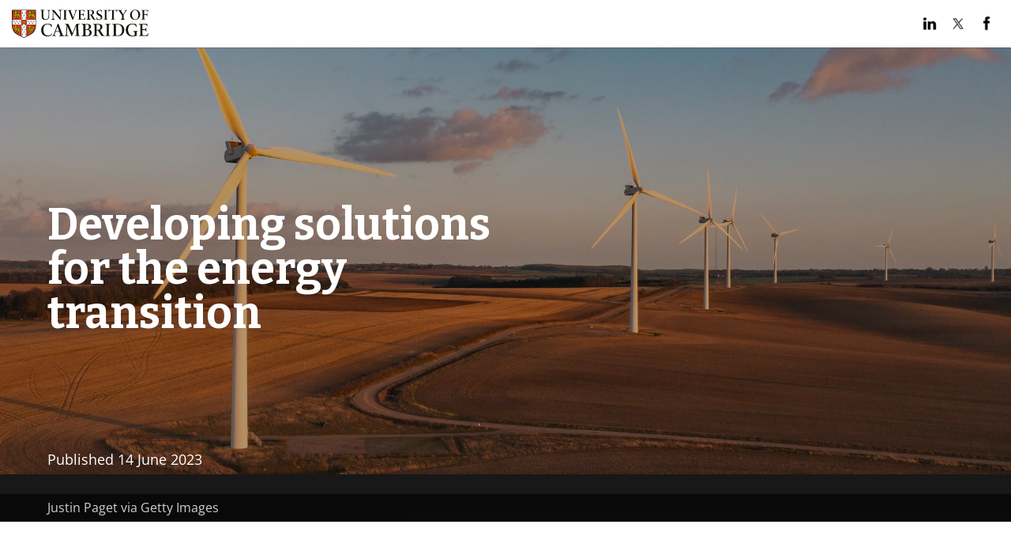

--- FILE ---
content_type: text/css
request_url: https://www.cam.ac.uk/sites/default/files/css/css_ySnzorJUz641Lkylk5iIU8HtI0WPu5ZrGsKAob44kpM.css
body_size: 23932
content:
ul.primary,ul.secondary{overflow:hidden;*zoom:1;border-bottom:1px solid #bbbbbb;list-style:none;margin:1em 0 1.5em;padding:0 2px;white-space:nowrap;}ul.primary li,ul.secondary li{float:left;margin:0.5em 3px 0;}ul.primary a,ul.secondary a{border:1px solid #e9e9e9;border-right:0;border-bottom:0;display:block;line-height:1.5em;text-decoration:none;}ul.primary li{-moz-border-radius-topleft:4px;-webkit-border-top-left-radius:4px;-ms-border-top-left-radius:4px;-o-border-top-left-radius:4px;border-top-left-radius:4px;-moz-border-radius-topright:4px;-webkit-border-top-right-radius:4px;-ms-border-top-right-radius:4px;-o-border-top-right-radius:4px;border-top-right-radius:4px;text-shadow:white 1px 1px 0;border:1px solid #bbbbbb;border-bottom:0;margin:0.5em 0 0 3px;}ul.primary li.active{border-bottom:1px solid white;margin-bottom:-1px;}ul.primary a:link,ul.primary a:visited{-moz-border-radius-topleft:4px;-webkit-border-top-left-radius:4px;-ms-border-top-left-radius:4px;-o-border-top-left-radius:4px;border-top-left-radius:4px;-moz-border-radius-topright:4px;-webkit-border-top-right-radius:4px;-ms-border-top-right-radius:4px;-o-border-top-right-radius:4px;border-top-right-radius:4px;-webkit-transition:background-color 0.3s;-moz-transition:background-color 0.3s;-ms-transition:background-color 0.3s;-o-transition:background-color 0.3s;transition:background-color 0.3s;color:#333;background-color:#dedede;letter-spacing:1px;padding:0 1em;text-align:center;}ul.primary a:hover,ul.primary a:focus{background-color:#e9e9e9;border-color:#f2f2f2;}ul.primary a.active{background-color:transparent;*zoom:1;filter:progid:DXImageTransform.Microsoft.gradient(gradientType=0,startColorstr='#FFE9E9E9',endColorstr='#00E9E9E9');background-image:-webkit-gradient(linear,50% 0%,50% 100%,color-stop(0%,#e9e9e9),color-stop(100%,rgba(233,233,233,0)));background-image:-webkit-linear-gradient(#e9e9e9,rgba(233,233,233,0));background-image:-moz-linear-gradient(#e9e9e9,rgba(233,233,233,0));background-image:-o-linear-gradient(#e9e9e9,rgba(233,233,233,0));background-image:-ms-linear-gradient(#e9e9e9,rgba(233,233,233,0));background-image:linear-gradient(#e9e9e9,rgba(233,233,233,0));border-color:#fff;}ul.secondary{font-size:.9em;margin-top:-1.5em;padding-bottom:.5em;}ul.secondary a:link,ul.secondary a:visited{-webkit-border-radius:0.75em;-moz-border-radius:0.75em;-ms-border-radius:0.75em;-o-border-radius:0.75em;border-radius:0.75em;-webkit-transition:background-color 0.3s;-moz-transition:background-color 0.3s;-ms-transition:background-color 0.3s;-o-transition:background-color 0.3s;transition:background-color 0.3s;text-shadow:white 1px 1px 0;background-color:#f2f2f2;color:#666;padding:0 .5em;}ul.secondary a:hover,ul.secondary a:focus{background-color:#dedede;border-color:#999;color:#333;}ul.secondary a.active,ul.secondary a:active{text-shadow:#333333 1px 1px 0;background-color:#666;border-color:#000;color:#fff;}
html{overflow-y:scroll}article,aside,details,figcaption,figure,footer,header,hgroup,nav,section{display:block;}audio,canvas,video{display:inline-block;}.lt-ie8 audio,.lt-ie8 canvas,.lt-ie8 video{display:inline;zoom:1;}audio:not([controls]){display:none;}[hidden]{display:none;}ul{padding:0;margin:0 0 9px 15px;}ul ul,ul ol,ol ol,ol ul{margin-bottom:0;}.cam-row .item-list ul li{margin:0px;padding:0px;}.cam-row .item-list ul{margin:0px;padding:0px;}ul{list-style:square;}ol{margin-left:-20px}.lt-ie8 ol{padding:0;margin:0 0 9px 25px;}li{line-height:18px;display:list-item}ol.cam-numbered{counter-reset:item;padding:0;margin:0 0 9px 0;list-style:decimal;}ol.cam-numbered li{display:block;}ol.cam-numbered li:before{content:counter(item) " ";counter-increment:item;font-weight:bold;padding-right:5px}.cam-unstyled-list{list-style:none;margin:0}.cam-menu-list{margin-bottom:9px}.cam-menu-list li{padding:10px;border-bottom:1px solid #999}.cam-local-footer .cam-column3.cam-footer-navigation .cam-navigation-list ul{list-style:none;margin:0}dl{margin-bottom:18px;}dt,dd{line-height:18px;}dt{font-weight:bold;line-height:17px;}dd{margin-left:9px;}blockquote{padding:0 0 0 25px;margin:18px 0;font-style:italic;background:url(/sites/all/themes/cam/assets/images/bg-blockquote-top.png) no-repeat top left}.node-shorthand-story blockquote{padding:0 0 0 25px;margin:18px 0;font-style:italic;background:none}blockquote.cam-float-right{margin-left:20px;margin-top:0;width:230px;}blockquote p{margin-bottom:10px;font-weight:300;line-height:22.5px;float:left;padding-right:25px}blockquote p.cam-quote-mark{background:url(/sites/all/themes/cam/assets/images/bg-blockquote-bottom.png) no-repeat bottom right;}blockquote cite{display:block;line-height:18px;color:##767676;clear:both}blockquote cite:before{content:'\2014 \00A0';}q:before,q:after,blockquote:before,blockquote:after{content:"";content:none;}hr{margin:5px 0 20px;border:0;border-top:1px solid #eeeeee;border-bottom:1px solid #ffffff;height:1px}b,strong{font-weight:bold;}em{font-style:italic;font-weight:normal}address{display:block;margin-bottom:18px;font-style:normal;line-height:18px;}small{font-size:85%;}sub,sup{font-size:75%;line-height:0;position:relative;vertical-align:baseline;}sup{top:-0.5em;}sub{bottom:-0.25em;}dfn{font-style:italic;font-weight:normal}ins{background:#ff9;color:#000;text-decoration:none;}mark{background:#ff0;color:#000;font-style:italic;font-weight:bold;}abbr[title]{cursor:help;border-bottom:1px dotted #999999;}abbr.initialism{font-size:90%;text-transform:uppercase;}code,kbd,samp,pre{padding:0 3px 2px;font-family:"Courier New",monospace;font-size:12px;color:#333333;-webkit-border-radius:3px;-moz-border-radius:3px;border-radius:3px;}code{padding:2px 4px;color:#d14;background-color:#f7f7f9;border:1px solid #e1e1e8;}pre{display:block;padding:8.5px;margin:0 0 9px;font-size:12.025px;line-height:18px;word-break:break-all;word-wrap:break-word;white-space:pre;white-space:pre-wrap;background-color:#f5f5f5;border:1px solid #ccc;border:1px solid rgba(0,0,0,0.15);-webkit-border-radius:4px;-moz-border-radius:4px;border-radius:4px}img{border:0;-ms-interpolation-mode:bicubic;vertical-align:middle;}.cam-scale-with-grid{max-width:100%;height:auto;}img.cam-float-right{float:right;margin:10px 0 10px 20px;clear:both}img.cam-float-left{float:left;margin:10px 20px 10px 0;clear:both}.field-name-body img{margin:10px 20px 10px 0;clear:both}.field-name-field-news-image{text-align:center;}.view-more-like-this .field-name-field-news-image{text-align:left;}svg:not(:root){overflow:hidden;}figure{margin:0;}.chromeframe{margin:0.2em 0;background:#ccc;color:black;padding:0.2em 0;}.ir{display:block;border:0;text-indent:-999em;overflow:hidden;background-color:transparent;background-repeat:no-repeat;text-align:left;direction:ltr;}.lt-ie8 .ir{line-height:0;}.ir br{display:none;}.hidden{display:none !important;visibility:hidden;}.hide-text{font:0/0 a;color:transparent;text-shadow:none;background-color:transparent;border:0;}.visuallyhidden{border:0;clip:rect(0 0 0 0);height:1px;margin:-1px;overflow:hidden;padding:0;position:absolute;width:1px;}.visuallyhidden.focusable:active,.visuallyhidden.focusable:focus{clip:auto;height:auto;margin:0;overflow:visible;position:static;width:auto;}.invisible{visibility:hidden;}.withcontrast{color:white;background-color:black;}.clearfix:before,.clearfix:after{content:"";display:table;}.clearfix:after{clear:both;}.lt-ie8 .clearfix{zoom:1;}.cam-horizontal-navigation li{float:left}.cam-float-right{float:right;clear:both}.cam-float-left{float:left;clear:both}.cam-break-word{word-wrap:break-word;}html{font-size:100%;-webkit-text-size-adjust:100%;-ms-text-size-adjust:100%;text-size-adjust:100%;}html,button,input,select,textarea{font-family:verdana,arial,sans-serif;color:#171717;}h1,h2,h3,h4,h5,h6,.cam-page-title{font-family:inherit;color:inherit;text-rendering:optimizelegibility;margin:0 0 10px 0;vertical-align:baseline;}.lt-ie8 h1,.lt-ie8 h2,.lt-ie8 h3,.lt-ie8 h4,.lt-ie8 h5,.lt-ie8 h6,.lt-ie8 .cam-page-title{vertical-align:middle}::-moz-selection{background:#0066ff;color:#fff;text-shadow:none;}::selection{background:#0066ff;color:#fff;text-shadow:none;}p{margin:0 0 10px 0}.cam-highlight-day,.cam-promo-teaser .cam-teaser-title,.cam-current-date{font-family:"myriad-pro-n7","myriad-pro",myriad,verdana,arial,sans-serif;font-weight:700;font-style:normal}h2,h3,h4,h5,h6,.cam-global-navigation,.cam-global-navigation-header-container,.cam-global-navigation-container,.cam-local-footer h3,.cam-global-footer h3,.cam-teaser-title,.cam-listing-title,.cam-vertical-breadcrumb,.cam-btn{font-family:"myriad-pro-n6","myriad-pro",myriad,verdana,arial,sans-serif;font-weight:600;font-style:normal}.cam-branding-title,.cam-topic,.cam-global-navigation-tertiary,.cam-local-navigation,.cam-vertical-breadcrumb-navigation{font-family:"myriad-pro-n4","myriad-pro",myriad,verdana,arial,sans-serif;font-weight:400;color:#888888}.cam-title-search-term{font-family:"myriad-pro-i4";font-style:italic;font-weight:400;}h1,.cam-page-header h1,.cam-page-sub-title h2,.cam-secondary-content h2,.cam-main-content-sub-column h2,.cam-slide-caption-txt,.cam-carousel-content p,.cam-page-title,.cam-sub-title,legend,.cam-primary-cta,.cam-homepage-content h2,.cam-highlight-date,.cam-light-heading{font-family:"myriad-pro-n3","myriad-pro",myriad,verdana,arial,sans-serif;font-weight:300;}.cam-desktop-list-layout,.cam-global-navigation-drawer{font-weight:bold}.cam-global-navigation-secondary-with-children p{font-weight:normal}.cam-datestamp,blockquote{font-family:Georgia,"sans serif"}.cam-page-header h1,.cam-carousel-content p,.cam-page-title{font-size:40px;line-height:48px;color:#fff;}.cam-page-sub-title h2,.cam-page-sub-title h1,.cam-sub-title,.cam-highlight-day{font-size:30px;line-height:38px;color:#fff;}.cam-homepage-content h2{font-size:30px;line-height:38px;}h1,.cam-light-heading{font-size:30px;line-height:36px;}h2,.cam-slide-caption-txt,legend,.cam-load-more-btn,blockquote,.view-what-is-happening ul.pager li a{font-size:19px;line-height:25px;}.cam-nav-tabs,.cam-nav-pills{font-size:19px;margin-bottom:18px;font-weight:200;line-height:25px;}h3,.cam-current-date,.cam-highlight-date,.cam-promo-teaser .cam-teaser-title{font-size:17px;line-height:23px;}h4,.cam-branding-title{font-size:15px;line-height:21px;}h5,.cam-tertiary-navigation,.cam-enlarged-text,.cam-teaser-title,.cam-primary-cta,.cam-btn,.cam-local-footer h3,.cam-global-footer h3,.cam-desktop-list-layout,.cam-global-navigation,.cam-global-navigation-header-container,.cam-global-navigation-container,.cam-local-navigation{font-size:14px;line-height:20px;}h6,cite{font-size:13px;line-height:19px}body,label,input,button,select,textarea{font-size:12px;font-weight:normal;line-height:18px;vertical-align:baseline;}.lt-ie8 body,.lt-ie8 label,.lt-ie8 input,.lt-ie8 .cam-highlight,button,.lt-ie8 select,textarea.lt-ie8{vertical-align:middle}.cam-pagination{font-size:11px;line-height:15px}.cam-simple-heading,.cam-listing-title{font-family:verdana,arial,sans-serif;font-size:14px;line-height:20px;font-weight:bold}.cam-highlight{color:#fff;background:#55a51c;text-transform:uppercase;font-size:11px;font-weight:bold;padding:1px 3px;margin-top:-15px;display:inline-block;margin-bottom:10px}.cam-highlight-alert{color:#fff;background:#ea7125;text-transform:uppercase;font-size:11px;font-weight:bold;padding:1px 3px;margin-top:-15px;display:inline-block;margin-bottom:10px}.cam-news-listing .cam-datestamp{color:#6f6f6f;background:none;font-weight:normal;font-style:italic;font-size:14px}.cam-highlight-date{text-transform:uppercase;}.cam-highlight-day{line-height:30px}.cam-search-term{background:#fff79f;padding:0 3px;display:inline-block}.cam-topic{text-transform:uppercase;font-size:11px;background:#fff;color:#171717;padding:0 6px 5px 0;display:inline-block;}a,.cam-vertical-breadcrumb,.cam-vertical-breadcrumb-navigation,.cam-vertical-breadcrumb-children a{color:#0070c0;text-decoration:none;border-bottom:0;outline:none;}a:visited{color:#0070c0;text-decoration:none;border-bottom:1px dotted #ddbfdc}a:focus{color:#0070c0;outline:thin dotted;border-bottom:0}a:hover{color:#0070c0;text-decoration:underline;border-bottom:0}a:hover,a:active{outline:none;}a:active{color:#0070c0;text-decoration:none;border-bottom:0}.cam-global-navigation a,.cam-page-header a,.cam-local-footer a,.cam-global-footer a,.cam-global-navigation-drawer a,.cam-quicklinks a,.cam-open-quicklinks,.cam-open-quicklinks:focus,.cam-open-quicklinks:hover,.cam-open-quicklinks:visited,.cam-desktop-list-layout a:focus,.cam-desktop-list-layout a:hover,.cam-desktop-list-layout .cam-selected,.cam-section-list-heading a,.cam-section-list-heading a:focus,.cam-section-list-heading a:hover,.cam-focus-teaser a,.cam-focus-teaser a:focus,.cam-focus-teaser a:hover{color:#fff;text-decoration:none}.cam-quicklinks-list a:focus,.cam-quicklinks-list a:hover,.cam-quicklinks-list a:active{text-decoration:none;background-color:#171717}.cam-global-navigation a:focus,.cam-global-navigation a:hover,.cam-global-navigation a:active,.cam-global-navigation .cam-selected a{color:#5a5a5a;text-decoration:none}.cam-global-navigation a:visited,.cam-desktop-list-layout a:visited,.cam-close-panel:visited,.cam-section-list-heading a:visited,.cam-homepage-quicklinks a:visited,.cam-slide-caption a,.cam-quicklinks-list a:visited{border-bottom:0}.cam-global-navigation-drawer a:focus,.cam-global-navigation-drawer a:hover,.cam-global-navigation-drawer a:active{text-decoration:underline}.cam-btn{background:#e4e4e4;border:1px solid #999;padding:4px 10px 4px 10px;}.cam-primary-cta{display:inline-block;background:#171717 url(/sites/all/themes/cam/assets/images/bg-primary-cta-arrow.png) 100% 50% no-repeat;color:#fff;padding:5px 25px 5px 10px;border:0;text-shadow:none}.cam-primary-cta a{color:#fff;text-decoration:none;}.cam-primary-cta a:hover{color:#fff;text-decoration:none;}.cam-primary-cta:link,.cam-primary-cta:visited{color:#f8f8f8;background:#171717 url(/sites/all/themes/cam/assets/images/bg-primary-cta-arrow.png) 100% 50% no-repeat;border:0}.cam-primary-cta:focus,.cam-primary-cta:hover,.cam-primary-cta:active{color:#f8f8f8;background:#454545 url(/sites/all/themes/cam/assets/images/bg-primary-cta-arrow-over.png) 100% 50% no-repeat;border:0;text-decoration:none}.cam-secondary-cta{background:url(/sites/all/themes/cam/assets/images/bg-secondary-cta-arrow.png) 100% 50% no-repeat;display:inline-block;padding-right:10px}.cam-search-listing a,.cam-vertical-breadcrumb a{color:#737373}.cam-search-listing .cam-listing-title a{color:#0070c0;}.cam-teaser-title a,.cam-pagination a,.cam-load-more-btn,.cam-load-more-btn:focus,.cam-load-more-btn:hover,.cam-load-more-btn:visited,.view-what-is-happening ul.pager li a:focus,.view-what-is-happening ul.pager li a:link,.view-what-is-happening ul.pager li a:hover,.view-what-is-happening ul.pager li a:visited{color:#171717}.cam-focus-teaser a{color:#fff}.cam-btn-download-vcard:link,.cam-btn-download-vcard:visited{background:#171717 url(/sites/all/themes/cam/assets/images/icon-profile.png) 5px 50%  no-repeat;padding:5px 5px 5px 30px;}.cam-download-arrow{background:url(/sites/all/themes/cam/assets/images/bg-download-arrow.png) center right no-repeat;height:11px;width:11px;padding-right:20px;}.cam-btn-download-vcard:focus,.cam-btn-download-vcard:hover,.cam-btn-download-vcard:active{color:#f8f8f8;background-color:#454545}.cam-skipTo:link{position:absolute;left:-5000px;top:0;color:#fff;padding:10px}.cam-skipTo:focus{left:5px;top:5px;color:#fff;display:block;position:relative}a.cam-external{background:url(/sites/all/themes/cam/assets/images/icon-external-link.png) no-repeat 100% 4px;padding-right:15px;}.view-what-is-happening .item-list .pager li{padding:0px;margin:0px;}.cam-load-more-btn,.view-what-is-happening ul.pager li a{background:#f3f3f3;border:1px solid #8f8f8f;margin-bottom:60px;text-align:center;display:block;padding:10px;}.cam-load-more-btn:link,.cam-load-more-btn:focus,.cam-load-more-btn:hover,.cam-load-more-btn:visited,.view-what-is-happening ul.pager li a:focus,.view-what-is-happening ul.pager li a:link,.view-what-is-happening ul.pager li a:hover,.view-what-is-happening ul.pager li a:visited{border:1px solid #8f8f8f;}.cam-focus-link{width:33px;height:33px;background:#313131 url(/sites/all/themes/cam/assets/images/icon-fwd-btn.png) 14px 13px no-repeat;position:absolute;bottom:0;right:0}.cam-icon{display:inline-block;background:url(/sites/all/themes/cam/assets/images/icon-links-sprite.png) no-repeat 0 0;width:20px;height:25px;margin-right:2px;position:relative;top:5px}.cam-print-icon{background-position:0 5px}.cam-lock-icon{background-position:0 -25px}.cam-help-icon{background-position:0 -55px}.cam-info-icon{background-position:0 -80px}.cam-excel-icon{background-position:0 -110px}.cam-pdf-icon{background-position:0 -135px}.cam-word-icon{background-position:0 -159px}.cam-social-media-icon{display:inline;background:url(/sites/all/themes/cam/assets/images/social-media-icons2023.png) no-repeat 0 0;height:16px;padding-left:30px;}.cam-sinaweibo-icon{background-position:0 -147px;}.cam-instagram-icon{background-position:0 -126px;}.cam-facebook-icon{background-position:0 -105px;}.cam-flickr-icon{background-position:0 -84px;}.cam-itunes-u-icon{background-position:0 -63px;}.cam-linkedin-icon{background-position:0 -42px;}.cam-twitter-icon{background-position:0 -21px;}.cam-youtube-icon{background-position:0 0;}form{margin:0;}fieldset{border:0;margin:0;padding:0;}label{cursor:pointer;display:block;margin-bottom:5px;}legend{border:0;padding:0;white-space:normal;display:block;width:100%;padding:0;margin-bottom:10px;}.lt-ie8 legend{margin-left:-7px;}button,input[type="button"],input[type="reset"],input[type="submit"]{cursor:pointer;-webkit-appearance:button;margin-bottom:5px;}.lt-ie8 button,.lt-ie8 input{overflow:visible;zoom:1;margin:0 2.5px 5px 2.5px}button[disabled],input[disabled]{cursor:default;color:#999}button::-moz-focus-inner,input::-moz-focus-inner{border:0;padding:0;}:-moz-placeholder{color:#999999;}:-ms-input-placeholder{color:#999999;}::-webkit-input-placeholder{color:#999999;}textarea{overflow:auto;vertical-align:top;resize:vertical;height:auto;}.cam-uneditable-textarea{height:auto;}.cam-uneditable-input{overflow:hidden;white-space:nowrap;cursor:not-allowed;background-color:#ffffff;border-color:#eee;}input:invalid,textarea:invalid{background-color:#f0dddd;}.cam-input-block-level{display:block;width:100%;min-height:28px;-webkit-box-sizing:border-box;-moz-box-sizing:border-box;-ms-box-sizing:border-box;box-sizing:border-box;}input,textarea{width:210px;}.lt-ie7 input{vertical-align:text-bottom;}input,textarea,.cam-uneditable-input{margin-left:0;}.cam-input-mini{width:60px;}.cam-input-small{width:90px;}.cam-input-medium{width:150px;}.cam-input-large{width:210px;}.cam-input-xlarge{width:270px;}select,textarea,input[type="text"],input[type="password"],input[type="datetime"],input[type="datetime-local"],input[type="date"],input[type="month"],input[type="time"],input[type="week"],input[type="number"],input[type="email"],input[type="url"],input[type="search"],input[type="tel"],input[type="color"],.cam-uneditable-input{display:inline-block;height:18px;padding:4px;margin-bottom:9px;-webkit-border-radius:0;}textarea,input[type="text"],input[type="password"],input[type="datetime"],input[type="datetime-local"],input[type="date"],input[type="month"],input[type="time"],input[type="week"],input[type="number"],input[type="email"],input[type="url"],input[type="search"],input[type="tel"],input[type="color"],.cam-uneditable-input{background-color:#ffffff;border:1px solid #cccccc;}textarea:focus,input[type="text"]:focus,input[type="password"]:focus,input[type="datetime"]:focus,input[type="datetime-local"]:focus,input[type="date"]:focus,input[type="month"]:focus,input[type="time"]:focus,input[type="week"]:focus,input[type="number"]:focus,input[type="email"]:focus,input[type="url"]:focus,input[type="search"]:focus,input[type="tel"]:focus,input[type="color"]:focus,.cam-uneditable-input:focus{border-color:rgba(82,168,236,0.8);outline:0;}.lt-ie8 textarea:focus,.lt-ie8 input[type="text"]:focus,.lt-ie8 input[type="password"]:focus,.lt-ie8 input[type="datetime"]:focus,.lt-ie8 input[type="datetime-local"]:focus,.lt-ie8 input[type="date"]:focus,.lt-ie8 input[type="month"]:focus,.lt-ie8 input[type="time"]:focus,.lt-ie8 input[type="week"]:focus,.lt-ie8 input[type="number"]:focus,.lt-ie8 input[type="email"]:focus,.lt-ie8 input[type="url"]:focus,.lt-ie8 input[type="search"]:focus,.lt-ie8 input[type="tel"]:focus,.lt-ie8 input[type="color"]:focus,.lt-ie8 .cam-uneditable-input:focus{outline:thin dotted 1px;}input[disabled],select[disabled],textarea[disabled],input[readonly],select[readonly],textarea[readonly]{cursor:not-allowed;background-color:#eeeeee;border-color:#ddd;}input[type="radio"][disabled],input[type="checkbox"][disabled],input[type="radio"][readonly],input[type="checkbox"][readonly]{background-color:transparent;}input[type="submit"],input[type="reset"],input[type="button"],input[type="radio"],input[type="checkbox"]{width:auto;}select,input[type="file"]{height:28px;line-height:28px;}.lt-ie8 select,.lt-ie8 input[type="file"]{margin-top:4px;}select{width:220px;border:1px solid #bbb;}select[multiple],select[size]{height:auto;}select:focus,input[type="file"]:focus,input[type="radio"]:focus,input[type="checkbox"]:focus{outline:thin dotted #333;outline:5px auto -webkit-focus-ring-color;outline-offset:-2px;}input[type="radio"],input[type="checkbox"]{margin:3px 0;/line-height:normal;cursor:pointer;box-sizing:border-box;padding:0;}.lt-ie8 input[type="checkbox"]{vertical-align:baseline;margin-top:0;width:13px;height:13px;}.cam-radio,.cam-checkbox{min-height:18px;padding-left:18px;}.cam-radio input[type="radio"],.cam-checkbox input[type="checkbox"]{float:left;margin-left:-18px;}.cam-controls > .cam-radio:first-child,.cam-controls > .cam-checkbox:first-child{padding-top:5px;}.cam-radio.inline,.cam-checkbox.inline{display:inline-block;padding-top:5px;margin-bottom:0;vertical-align:middle;}.cam-radio.inline + .cam-radio.inline,.cam-checkbox.inline + .cam-checkbox.inline{margin-left:10px;}.cam-control-group{margin-bottom:9px;}legend + .cam-control-group{margin-top:18px;-webkit-margin-top-collapse:separate;}.cam-control-group.cam-warning > label,.cam-control-group.cam-warning .cam-help-block{color:#c09853;}.cam-control-group.cam-warning .cam-checkbox,.cam-control-group.cam-warning .cam-radio,.cam-control-group.cam-warning input,.cam-control-group.cam-warning select,.cam-control-group.cam-warning textarea{color:#c09853;border-color:#c09853;}.cam-control-group.cam-warning .cam-checkbox:focus,.cam-control-group.cam-warning .cam-radio:focus,.cam-control-group.cam-warning input:focus,.cam-control-group.cam-warning select:focus,.cam-control-group.cam-warning textarea:focus{border-color:#a47e3c;}.cam-control-group.cam-error > label,.cam-control-group.cam-error .cam-help-block{color:#b94a48;}.cam-control-group.cam-error .cam-checkbox,.cam-control-group.cam-error .cam-radio,.cam-control-group.cam-error input,.cam-control-group.cam-error select,.cam-control-group.cam-error textarea{color:#b94a48;border-color:#b94a48;}.cam-control-group.cam-error .cam-checkbox:focus,.cam-control-group.cam-error .cam-radio:focus,.cam-control-group.cam-error input:focus,.cam-control-group.cam-error select:focus,.cam-control-group.cam-error textarea:focus{border-color:#953b39;}.cam-control-group.cam-success > label,.cam-control-group.cam-success .cam-help-block{color:#468847;}.cam-control-group.cam-success .cam-checkbox,.cam-control-group.cam-success .cam-radio,.cam-control-group.cam-success input,.cam-control-group.cam-success select,.cam-control-group.cam-success textarea{color:#468847;border-color:#468847;}.cam-control-group.cam-success .cam-checkbox:focus,.cam-control-group.cam-success .cam-radio:focus,.cam-control-group.cam-success input:focus,.cam-control-group.cam-success select:focus,.cam-control-group.cam-success textarea:focus{border-color:#356635;}.cam-form-actions{padding:20px 0;margin:20px 0;border-top:1px solid #e4e4e4;}.lt-ie8 .cam-form-actions{zoom:1;}.cam-form-actions:before,.cam-form-actions:after{display:table;content:"";}.cam-form-actions:after{clear:both;}.cam-help-block{color:#555555;display:block;margin-bottom:9px;}body{margin:0;padding:0;background:#000;width:100%;}.cam-row{clear:both;width:100%;}.lt-ie9 .cam-row,.lt-ie8 .cam-row{min-width:auto}.cam-wrap{margin:0 auto;position:relative;clear:both;width:1177px}.cam-fixed-container{width:1024px}.cam-column,.cam-column1,.cam-column2,.cam-column3,.cam-column4,.cam-column5,.cam-column6,.cam-column7,.cam-column8,.cam-column9,.cam-column10,.cam-column11,.cam-column12{float:left;margin-right:0;padding:0 0 0 0;}.cam-column1{width:8.333333333333334%;}.cam-column2{width:16.666666666666668%;}.cam-column3{width:25%;}.cam-column4{width:33.333333333333336%;}.cam-column5{width:41.66666666666667%;}.cam-column6{width:50%;}.cam-column7{width:58.333333333333336%;}.cam-column8{width:66.66666666666667%;}.cam-column9{width:75%;}.cam-column10{width:83.33333333333334%;}.cam-column11{width:91.66666666666667%;}.cam-column12{width:100%;}.lt-ie8 .cam-column1{width:8.133333333333335%;}.lt-ie8 .cam-column2{width:16.46666666666667%;}.lt-ie8 .cam-column3{width:24.8%;}.lt-ie8 .cam-column4{width:33.13333333333333%;}.lt-ie8 .cam-column5{width:41.46666666666667%;}.lt-ie8 .cam-column6{width:49.8%;}.lt-ie8 .cam-column7{width:58.13333333333333%;}.lt-ie8 .cam-column8{width:66.46666666666667%;}.lt-ie8 .cam-column9{width:74.8%;}.lt-ie8 .cam-column10{width:83.13333333333334%}.lt-ie8 .cam-column11{width:91.46666666666667%;}.lt-ie8 .cam-column12{width:99.8%;}.cam-content-container{padding:20px;}.cam-search-container{padding:20px 100px;}.cam-no-top-padding,.cam-global-navigation-container,.cam-navigation-list{padding:0 20px 20px 20px}.cam-top-padding{padding:20px 0 0 0}.cam-bottom-padding,.cam-vertical-teaser-img{padding:0 0 20px 0}.cam-side-padding{padding:0 20px}.cam-vertical-padding,.cam-listing-txt{padding:20px 0}.cam-horizontal-teaser-img,.cam-right-padding{padding:0 20px 0 0}.cam-horizontal-teaser-txt,.cam-left-padding{padding:0 0 0 20px}.cam-no-left-padding{padding:20px 20px 20px 0}.cam-listing-img{padding:10px 0 10px 15px}.cam-vertical-teaser-txt,.cam-no-padding,.cam-promo-teaser .cam-vertical-teaser-img,.cam-focus-teaser .cam-horizontal-teaser-img,.cam-quicklinks-list{padding:0 0 0 0}.cam-promo-teaser .cam-vertical-teaser-txt{padding:15px}.cam-focus-teaser .cam-horizontal-teaser-txt{padding:15px 15px 25px 15px}.cam-promo-teaser .cam-teaser-title{margin-bottom:0}.cam-navigation-list h3{padding-bottom:10px;}.cam-navigation-list li{padding-bottom:5px}.cam-event-cta-container{padding:20px 20px 60px 20px;}.cam-notifications-container{padding:10px 80px;}.cam-section-list-children{padding:15px 20px 15px}.cam-footer-navigation{background:url(/sites/all/themes/cam/assets/images/bg-footer-navigation.png) 100% 0 repeat-y;}.cam-global-footer .cam-footer-navigation:nth-of-type(4),.cam-local-footer .cam-footer-navigation:nth-of-type(5){background:none;}.cam-footer-navigation.last{background:none}.cam-recessed-banner{margin-bottom:-50px}.cam-recessed-content{padding-top:50px}.cam-recessed-carousel{margin-bottom:-50px}.cam-recessed-content .cam-tertiary-navigation{margin-top:-50px;padding-bottom:50px}.cam-recessed-sub-title{margin-bottom:-50px;overflow:auto;}.cam-recessed-secondary-content{margin-top:-36.6%}.cam-sub-column-right-border{border-right:1px solid #e4e4e4}.cam-sub-column-left-border{border-left:1px solid #e4e4e4;margin-left:-1px}.cam-teaser-divider{margin:0;border-bottom:1px solid #e4e4e4;border-top:0}.cam-dotted-divider{margin:0;border-bottom:2px dotted #020902;border-top:0}.cam-homepage-teaser{border-right:1px solid #e4e4e4}.cam-alt{border-right:0}.cam-heading-container{border-bottom:1px solid #e4e4e4;}.block .view-image-credit{margin-top:20px;}.cam-global-header{position:relative;z-index:15}.js .cam-open-menu{background:url(/sites/all/themes/cam/assets/images/btn-open-menu-sprite.png) no-repeat 0 0;width:32px;height:33px;float:left;display:none}.js .cam-open-menu:focus,.js .cam-open-menu:hover,.js .cam-open-menu:active{background-position:0 -33px}.cam-main-logo{padding:15px;display:block;float:left}.cam-main-logo:visited{text-decoration:none;border:0}.cam-homepage-header .cam-main-logo{display:none}.cam-search-drawer{border-top:1px solid #3f3f3f;position:relative;z-index:5}.cam-search-drawer{display:none}.cam-site-search{padding:15px 0 15px 15px;float:none}.cam-icon-search-btn{height:32px;width:32px;background:url(/sites/all/themes/cam/assets/images/btn-search-sprite-small.png) 0 0 no-repeat;display:none}.cam-icon-search-btn:focus,.cam-icon-search-btn:hover,.cam-icon-search-btn:active{background-position:0 -32px}.cam-search-form-wrapper{background:#595959;height:32px;padding:0 0 0 10px}.cam-site-search-form{display:block;padding:15px;}.cam-site-search-form input{background:#595959;color:white;border:0;float:left;padding:4px 0;width:92%;}.cam-site-search-form input.cam-search-submit{width:22px;padding:0;float:right;height:32px}.cam-site-search .container-inline{background-color:#FFFFFF;border:0;display:inline-block;-moz-box-sizing:border-box;width:100%;position:relative;margin-bottom:0;height:42px;min-height:42px;}.lt-ie8 .cam-site-search .cam-search-input{margin-left:0;}.cam-site-search .container-inline .form-item-search-block-form input{border:0;padding:10px 8px 8px;vertical-align:middle;width:75%;float:left;margin-bottom:0}.cam-site-search .container-inline .form-actions input{width:42px;padding:0;float:right;height:43px;-webkit-border-radius:0;margin-right:0;float:right;margin-right:-1px}.cam-site-search .container-inline{height:32px;min-height:32px;background-color:#595959;}.cam-site-search .container-inline .form-item-search-block-form input{width:60%;padding:7px 0 7px 8px;background-color:#595959;color:#fff}.cam-site-search .container-inline .form-actions input{width:32px;height:32px;padding:0;}.cam-quicklinks{width:100%;margin-top:15px;}.cam-quicklinks-txt{padding:8px 0 0 8px;display:block;float:left}.cam-icon-dropdown{height:32px;width:32px;background:url(/sites/all/themes/cam/assets/images/btn-quicklinks-sprite.png) 0 0 no-repeat;float:right}.cam-open-quicklinks:focus .cam-icon-dropdown,.cam-open-quicklinks:hover .cam-icon-dropdown{background-position:0 -42px;}.cam-open-quicklinks{display:block;background:#3d3d3d;background:-moz-linear-gradient(top,#3d3d3d 0%,#292929 100%);background:-webkit-gradient(linear,left top,left bottom,color-stop(0%,#3d3d3d),color-stop(100%,#292929));background:-webkit-linear-gradient(top,#3d3d3d 0%,#292929 100%);background:-o-linear-gradient(top,#3d3d3d 0%,#292929 100%);background:-ms-linear-gradient(top,#3d3d3d 0%,#292929 100%);background:linear-gradient(to bottom,#3d3d3d 0%,#292929 100%);filter:progid:DXImageTransform.Microsoft.gradient(startColorstr='#3d3d3d',endColorstr='#292929',GradientType=0);;}.js .cam-quicklinks-list{display:none}.js .cam-quicklinks-open .cam-icon-dropdown{background-position:0 -84px;}.js .cam-quicklinks-open .cam-quicklinks-list{display:block;z-index:6;position:absolute;background:#2a2a2a;border-top:#000 solid 1px;border-right:0;width:200px}.js .cam-quicklinks-open li{border-color:#4b4b4b;}.js .cam-quicklinks-list a,.js .cam-quicklinks-list a:link,.js .cam-quicklinks-list a:visited{padding:8px 8px 8px 16px;display:block;background-position:6px 50%}.js .cam-quicklinks-open .cam-global-navigation-container li{padding:0}.cam-homepage-quicklinks{position:relative;right:-60px}.cam-homepage-quicklinks li a{padding:0 10px 5px 15px;margin-bottom:0;background:url(/sites/all/themes/cam/assets/images/icon-fwd-btn.png) 0 6px no-repeat;display:block;font-weight:bold}.cam-highlight-event-item{border-top:1px solid #e4e4e4}.cam-highlight-event-item:first-child{border-top:none;}.cam-highlight-date-container{width:55px;float:left;margin:0 10px 5px 0;}.cam-highlight-date{text-align:center;padding:0px 0 2px 0}.cam-highlight-day,.cam-highlight-event-link,.cam-highlight-date{display:block}.cam-highlight-day{position:relative;bottom:-3px}.cam-highlight-event-details{padding:5px 0 10px 0}.cam-highlight-event-link{padding:3px 0 0}.cam-local-footer,.cam-global-footer{padding:20px 0}.cam-footer-logo{padding-top:0}.cam-footer-logo img{padding-bottom:20px}.cam-global-navigation{border-left:1px solid #2e2e2e;margin-right:10px;float:left}.cam-home-link-container{display:none}.cam-global-navigation li a{padding:25px 20px;border-right:1px solid #2e2e2e;display:block;word-wrap:break-word;}.cam-global-navigation li a:focus,.cam-global-navigation li a:hover,.cam-global-navigation li a:active,.cam-global-navigation li.cam-selected a{border-left:1px solid #737373;border-right:1px solid #737373;margin-left:-1px;background:#171717;position:relative;z-index:7;border-bottom:4px solid #ffffff;color:#ffffff;font-weight:600;padding:25px 20px 21px 20px;}.cam-global-navigation li.cam-selected a{margin-bottom:0px;padding-bottom:21px}.js .cam-global-navigation-drawer,.js .cam-global-navigation-outer{display:none}.js .cam-drawer-open,.js .cam-navigation-open{display:block}.cam-global-navigation-drawer{z-index:4;position:relative;border-top:1px solid #3f3f3f;}.cam-global-navigation-container li,.cam-global-navigation-container li li{padding:10px 0}.cam-global-navigation-container.last li{padding:15px 0}.cam-global-navigation-secondary-with-children li{padding:10px 0 0}.cam-global-navigation-header-container li{padding:20px 0 20px 20px}.cam-global-navigation-container li a,.cam-global-navigation-header-container li a{background:url(/sites/all/themes/cam/assets/images/icon-fwd-btn.png) no-repeat 0 50%;padding-left:10px}.cam-global-navigation-tertiary{border:0;}.cam-global-navigation-header-container .cam-global-navigation-tertiary li{padding-left:20px}.cam-global-navigation-container p,.cam-global-navigation-tertiary{padding-top:20px;margin-bottom:0}.cam-global-navigation-outer{position:relative}.cam-close-menu{position:absolute;height:30px;top:0;right:0;background:#000 url(/sites/all/themes/cam/assets/images/icon-close-menu-btn.png) 90% 50% no-repeat;padding:20px 50px 7px 12px;border-left:1px solid #3f3f3f;}.cam-menu-btn,.cam-menu-indicator{display:none;}.cam-local-navigation li{margin:0}.cam-local-navigation a{display:block;}.cam-local-navigation ul ul a{padding-left:40px;}.cam-local-navigation ul ul ul a{padding-left:60px;}.cam-local-navigation ul ul ul ul a{padding-left:80px;}.js .cam-local-navigation{position:relative;z-index:13}.js .cam-local-navigation .cam-local-navigation-container{margin:-1px 0 0 0;width:auto;}.js .cam-local-navigation li.cam-back-link,.js .cam-local-navigation li.cam-back-link a{display:none;font-size:0;height:0;visibility:hidden;position:absolute}.js .cam-local-navigation li{display:inline;float:left;margin:0 0 -1px 0}.js .cam-local-navigation li li{margin:0}.js .cam-local-navigation li.cam-title{display:none}.lt-ie8 .cam-local-navigation li{margin:0}.js .cam-local-navigation a{padding:10px 20px;}.js .cam-local-navigation li.cam-sub>a{padding:10px 40px 10px 10px;margin:0}.js .cam-local-navigation li.cam-sub>a{background-image:url(/sites/all/themes/cam/assets/images/bg-local-navigation-sub-arrow.png);background-repeat:no-repeat;background-position:95% 50%;}.js .cam-local-navigation li > ul{margin-top:-1px}.js .cam-local-navigation li ul{left:-9999px;position:absolute;width:235px;z-index:14;}.js .cam-local-navigation li.cam-hover a{display:block;}.js .cam-local-navigation li.cam-hover ul{left:auto;}.js .cam-local-navigation li.cam-hover ul{display:block;float:none;}.js .cam-local-navigation li.cam-hover li{float:none;}.js .cam-local-navigation li.cam-hover li a{display:block;padding:10px 40px 10px 10px}.js .cam-local-navigation li.cam-hover ul li ul{left:-9999px;}.js .cam-local-navigation li.cam-hover ul li.cam-hover ul{left:235px;top:0;}.cam-tertiary-navigation{position:relative;z-index:11}.cam-tertiary-navigation-structure{background:#fff;border-bottom:1px solid #e4e4e4;}.cam-vertical-breadcrumb li{line-height:16px;position:relative;word-wrap:break-word}.cam-vertical-breadcrumb a{padding:16px 30px 16px 20px;background:#fafafa url(/sites/all/themes/cam/assets/images/bg-vertical-breadcrumb-up-arrow.png) no-repeat 95% 50%;border-bottom:1px solid #e4e4e4;display:block;position:relative;}.cam-vertical-breadcrumb-indicator{z-index:9;display:block;width:19px;height:10px;background:url(/sites/all/themes/cam/assets/images/bg-vertical-breadcrumb-indicator-arrow.png) no-repeat 0 0;position:absolute;bottom:-10px;left:20px;}.cam-vertical-breadcrumb a:focus,.cam-vertical-breadcrumb a:hover,.cam-vertical-breadcrumb a:active{background:#efefef url(/sites/all/themes/cam/assets/images/bg-vertical-breadcrumb-up-arrow.png) no-repeat 95% 50%;text-decoration:none}.cam-vertical-breadcrumb a:focus .cam-vertical-breadcrumb-indicator,.cam-vertical-breadcrumb a:hover .cam-vertical-breadcrumb-indicator,.cam-vertical-breadcrumb a:active .cam-vertical-breadcrumb-indicator{background:url(/sites/all/themes/cam/assets/images/bg-vertical-breadcrumb-indicator-arrow-over.png) no-repeat 0 0;}.cam-vertical-breadcrumb-navigation{display:block;padding:5px 20px;font-weight:bold}.cam-vertical-breadcrumb-navigation .cam-selected > a,.cam-vertical-breadcrumb-navigation .cam-selected > a:focus,.cam-vertical-breadcrumb-navigation .cam-selected > a:hover,.cam-vertical-breadcrumb-navigation .cam-selected > a:visited,.cam-vertical-breadcrumb-navigation a.active-trail,.cam-vertical-breadcrumb-navigation a.active-trail:hover{color:#171717;text-decoration:none;cursor:default;}.cam-vertical-breadcrumb-navigation li{padding:10px 0;border-bottom:1px solid #e4e4e4}.cam-vertical-breadcrumb-navigation li:last-child{border-bottom:0}.cam-vertical-breadcrumb-children{border-bottom:0;margin:10px 0 0;}.cam-vertical-breadcrumb-children li{padding:5px 5px 5px 0;border-bottom:0;font-weight:normal}.cam-vertical-breadcrumb-children a{border-bottom:0;background:#fff url(/sites/all/themes/cam/assets/images/bg-vertical-breadcrumb-right-arrow.png) no-repeat 0 50%;font-weight:normal;padding:0 0 0 15px}.cam-vertical-breadcrumb-children a:focus,.cam-vertical-breadcrumb-children a:hover,.cam-vertical-breadcrumb-children a:active{background:#fff url(/sites/all/themes/cam/assets/images/bg-vertical-breadcrumb-right-arrow.png) no-repeat 0 50%;text-decoration:underline}.cam-vertical-breadcrumb-children .cam-selected a{cursor:default}.cam-vertical-breadcrumb-children .cam-selected a:focus,.cam-vertical-breadcrumb-children .cam-selected a:hover{text-decoration:none}.cam-breadcrumb{color:#fff;padding-bottom:20px}.cam-breadcrumb li{padding:0 2px 0 17px;background:url(/sites/all/themes/cam/assets/images/bg-breadcrumb-link.png) 5px 50% no-repeat;white-space:nowrap;}.cam-breadcrumb li:first-child,.cam-breadcrumb li.first-child{background:none;padding:0}.cam-breadcrumb .cam-home{background:url(/sites/all/themes/cam/assets/images/icon-breadcrumb-home.png) 0 0 no-repeat;width:17px;height:17px;padding:0}.cam-breadcrumb .cam-current{margin:0}.cam-breadcrumb a:visited,.cam-mobile-parent a:visited{border:0;}.cam-mobile-parent{display:none;position:relative;padding:0 0 0 25px;margin-bottom:10px}.cam-mobile-parent .cam-menu-indicator{left:0}.cam-page-title{clear:both}.cam-co-branding-logo{float:left;padding:0 20px 20px 0}.cam-co-branding-container .cam-page-title{clear:none}.cam-page-sub-title{position:relative;z-index:0}.cam-carousel{background:#fff;text-align:center;position:relative;}.cam-carousel .cam-carousel-container{position:relative;overflow:hidden;}.cam-carousel .cam-slides{left:0;margin:0;overflow:hidden;padding:0;position:relative;top:0;}.cam-slides,.cam-slide{padding:0;margin:0}.cam-carousel  li{position:relative;float:left;}.cam-carousel a{overflow:hidden;}.cam-carousel-controls{position:absolute;bottom:0;right:0}.cam-carousel-controls  li{width:50px;height:50px;margin-left:1px;}.cam-carousel-control-btn{width:50px;height:50px;display:block;position:relative;}.cam-carousel-control-btn .cam-arrow-span{width:25px;height:25px;background-position:0 0;background-repeat:no-repeat;display:block;position:absolute;left:50%;margin-left:-12.5px;top:50%;margin-top:-12.5px}.cam-carousel-controls .cam-next .cam-arrow-span{background-image:url(/sites/all/themes/cam/assets/images/btn-carousel-next.png)}.cam-carousel-controls .cam-previous .cam-arrow-span{background-image:url(/sites/all/themes/cam/assets/images/btn-carousel-prev.png)}.cam-slide{position:relative}.cam-slide-caption{background:url(/sites/all/themes/cam/assets/images/bg-carousel-caption.png) repeat 0 0;position:absolute;bottom:0;right:102px;color:#fff;padding:12px 16px 13px;left:20px;text-align:left}.cam-slide-caption-txt{margin-right:40px;}.cam-carousel-pagination{position:absolute;right:16px;bottom:16px}.cam-banner .cam-slide-caption{right:20px}.cam-banner .cam-slide-caption-txt{margin-right:0}.cam-related-links li{padding:10px 20px 10px 0 !important;border-bottom:1px solid #e4e4e4;margin-bottom:0}.cam-listing-item{clear:both;position:relative;border-bottom:1px dotted #000000;margin-bottom:10px}.cam-listing-item:last-child{border:0}.cam-news-listing{border-bottom:1px dashed #b5b5b5;}.cam-event-details{border:1px solid #e4e4e4;border-width:1px 0 1px 0;}.cam-event-details-dl{float:left;margin:0;padding:0}.cam-event-details-dl dt,.cam-event-details-dl dd{float:left;margin:0;padding:5px 10px 5px 0;}.cam-events-cta{float:right}.cam-events-cta li{margin-left:10px}.cam-paging{margin-top:-38px}.cam-paging-btn{width:38px;height:38px;display:block;position:relative;}.cam-arrow-span{width:8px;height:11px;background-position:0 0;background-repeat:no-repeat;display:block;position:absolute;left:50%;margin-left:-3px;top:50%;margin-top:-5px}.cam-paging-btn:focus,.cam-paging-btn:hover{background:#454545}.cam-next .cam-arrow-span{background-image:url(/sites/all/themes/cam/assets/images/icon-fwd-btn-larger.png)}.cam-previous .cam-arrow-span{background-image:url(/sites/all/themes/cam/assets/images/icon-back-btn-larger.png)}.cam-current-date{color:#fff;line-height:38px;margin:0 39px;position:relative;right:39px;left:0;background:#171717;}.lt-ie8 .cam-current-date{padding:2px 0 3px 0}.cam-paging-container{text-align:center;}.cam-paging .cam-previous-li{float:left;border-right:1px solid #fff}.cam-paging .cam-next-li{float:right;border-left:1px solid #fff}.cam-filter-navigation{margin-left:-7px;padding:8px 0 5px}.cam-filter-navigation li{border-right:1px solid #444;line-height:14px;padding:0 7px;font-weight:bold}.cam-filter-navigation li:last-child{border:0}.cam-teaser{clear:both}.cam-teaser p{margin-bottom:20px;}.field-name-field-content-summary{min-height:82px;}.cam-teaser-img-link{position:relative;display:block}.cam-overlay{width:60px;height:60px;background:url(/sites/all/themes/cam/assets/images/icon-media-sprite.png) 0 0 no-repeat;position:absolute;bottom:0;right:0;}.cam-audio-overlay{background-position:-10px -10px}.cam-video-overlay{background-position:-11px -108px}.cam-teaser-img-link:focus .cam-audio-overlay,.cam-teaser-img-link:hover .cam-audio-overlay{background-position:-97px -10px}.cam-teaser-img-link:focus .cam-video-overlay,.cam-teaser-img-link:hover .cam-video-overlay{background-position:-98px -108px}.cam-focus-teaser{margin-bottom:20px;position:relative}.cam-focus-teaser-img{width:41.6667%;float:left;margin-right:0;padding:0;}.cam-focus-teaser-txt{width:58.3333%;float:left;margin-right:0;padding:0;}.lt-ie8 .cam-focus-teaser-img{width:41.1667%;}.lt-ie8 .cam-focus-teaser-txt{width:58.1333%;}.cam-vertical-teaser-img{position:relative}.cam-topic{position:absolute;top:0;left:0;z-index:12}.cam-pagination{height:36px;margin:18px 0;position:relative;}.cam-pagination ul{display:inline-block;margin-bottom:0;margin-left:0;}.lt-ie8 .cam-pagination ul{display:inline;zoom:1}.cam-pagination li{display:inline;}.cam-pagination .pager-item,.cam-pagination .pager-last,.cam-pagination .pager-first{padding:5px 7px !important;line-height:12px;text-decoration:none;border:1px solid #d6d6d6;margin:0 2px;}.cam-pagination .pager-current{padding:5px 7px !important;line-height:12px;text-decoration:none;border:1px solid #d6d6d6;margin:0 2px;background-color:#f2f2f2;}.cam-elipsis{padding:5px 7px !important;line-height:12px;text-decoration:none;border:1px solid #d6d6d6;margin:0 2px;}.cam-pagination .pager-previous,.cam-pagination .pager-next{padding:5px 7px !important;line-height:12px;text-decoration:none;border:1px solid #d6d6d6;margin:0 2px;background:#000;}.cam-pagination .pager-item a:hover,.cam-pagination .pager-first a:hover,.cam-pagination .pager-last a:hover{background:none;}.cam-pagination .pager-previous a,.cam-pagination .pager-next a,.cam-pagination .pager-previous a:hover,.cam-pagination .pager-next a:hover{color:#fff;text-decoration:none;background:none;}.cam-elipsis{border:0}.cam-pagination a:hover,.cam-pagination .cam-active a{background-color:#f2f2f2;color:#000000;}.cam-pagination .cam-active a{cursor:default;font-weight:bold;}.cam-pagination-centered{text-align:center;}.cam-pagination-right{text-align:right;}.cam-pagination .cam-pagination-btn,.cam-pagination .cam-previous-li{border:0;width:8px;height:14px;display:block;position:relative;background:#000}.cam-pagination .cam-pagination-btn:hover{background:#454545}.cam-pagination .cam-previous-li{left:0;top:50%;margin-top:-6px}.cam-pagination .cam-next-li{right:0;top:50%;margin-top:-6px}.cam-list-container{text-align:center}.cam-mobile-list-layout{display:none}.cam-desktop-list-layout{padding-bottom:10px}.cam-desktop-list-layout li{background:url(/sites/all/themes/cam/assets/images/bg-navigation-divider.png) center right no-repeat;padding:0 14px 0 5px;display:inline-block;}.lt-ie8 .cam-desktop-list-layout li{padding:0 10px 0 5px;display:inline}.cam-desktop-list-layout li:last-child{background:none}.lt-ie8 .cam-desktop-list-layout li{padding:0 4px 0 4px}.lt-ie8 .cam-desktop-list-layout li a{padding:0 8px 0 0;top:2px}.lt-ie8 .cam-desktop-list-layout a .cam-list-indicator{bottom:-28px;margin-left:-26px}.cam-desktop-list-layout a{position:relative;}.cam-desktop-list-layout a .cam-list-indicator{display:none;height:21px;width:41px;background:url(/sites/all/themes/cam/assets/images/bg_list_indicator.png) 0 0 no-repeat;position:absolute;bottom:-35px;left:50%;margin-left:-22px}.cam-desktop-list-layout a:focus .cam-list-indicator,.cam-desktop-list-layout a:hover .cam-list-indicator,.cam-desktop-list-layout .cam-selected .cam-list-indicator{display:block}td,th{vertical-align:top;}table{max-width:100%;background-color:transparent;border-collapse:collapse;border-spacing:0;}.cam-table{width:100%;margin-bottom:18px;}.cam-table th,.cam-table td{padding:10px 15px;line-height:18px;text-align:left;vertical-align:top}.cam-table th{font-weight:bold;}.cam-table thead th{vertical-align:bottom;}.cam-table caption + thead tr:first-child th,.cam-table caption + thead tr:first-child td,.cam-table colgroup + thead tr:first-child th,.cam-table colgroup + thead tr:first-child td,.cam-table thead:first-child tr:first-child th,.cam-table thead:first-child tr:first-child td{border-top:0;}.cam-table-condensed th,.cam-table-condensed td{padding:4px 5px;}.cam-table-bordered{border-left:1px solid #e4e4e4;border-right:1px solid #e4e4e4;border-collapse:separate;border-left:0;}.lt-ie8 .cam-table-bordered{border-collapse:collapsed;}.cam-table-bordered td{border-left:1px solid #e4e4e4;}.cam-table-bordered caption + thead tr:first-child th,.cam-table-bordered caption + tbody tr:first-child th,.cam-table-bordered caption + tbody tr:first-child td,.cam-table-bordered colgroup + thead tr:first-child th,.cam-table-bordered colgroup + tbody tr:first-child th,.cam-table-bordered colgroup + tbody tr:first-child td,.cam-table-bordered thead:first-child tr:first-child th,.cam-table-bordered tbody:first-child tr:first-child th,.cam-table-bordered tbody:first-child tr:first-child td{border-top:0;}.cam-table-heading{display:none;font-weight:bold;padding-right:10px;white-space:wrap;}caption{background:#fff;padding:5px 0}.cam-responsive-table{position:relative}.cam-expanded-table{width:1074px;}.cam-full-width-table{width:1024px;max-width:1024px;}.Zebra_DatePicker table{width:100%;border:0;}.Zebra_DatePicker .dp_footer{display:none}.Zebra_DatePicker .dp_daypicker td{text-align:right;padding:0 3px 9px 6px;background:#e1e1e1;border:1px solid #fff;border-width:0px 1px 0 0;cursor:pointer}.Zebra_DatePicker .dp_daypicker th{text-align:center;background:#fff;color:#444;font-weight:normal;padding:5px}.Zebra_DatePicker .dp_daypicker tr{border-bottom:1px solid #fff}.Zebra_DatePicker .dp_daypicker tr:last-child{border:0}.Zebra_DatePicker .dp_daypicker tr td:last-child{border-right:0;}.Zebra_DatePicker .dp_header{border-top:1px solid #d5d3d2}.Zebra_DatePicker .dp_header td{color:#FFF}.Zebra_DatePicker .dp_header .dp_previous,.Zebra_DatePicker .dp_header .dp_next{width:30px}.Zebra_DatePicker .dp_header .dp_caption,.Zebra_DatePicker .dp_header .dp_previous,.Zebra_DatePicker .dp_header .dp_next{text-align:center;background:#fff;color:#444;padding:5px}.Zebra_DatePicker .dp_header .dp_hover{background:#222;color:#FFF;}.Zebra_DatePicker .dp_header .dp_blocked{color:#888;cursor:default}.Zebra_DatePicker td.dp_not_in_month{background:#edeaea;color:#b4b3b3;cursor:default}.Zebra_DatePicker td.dp_selected{background:#222;color:#FFF !important}.Zebra_DatePicker td.dp_current{background:#888888;color:#fff}.Zebra_DatePicker td.dp_disabled_current{background:#edeaea;color:#b4b3b3;}.Zebra_DatePicker td.dp_disabled,.Zebra_DatePicker td.dp_weekend_disabled{background:#edeaea;color:#b4b3b3;cursor:default}.Zebra_DatePicker td.dp_hover{background:#222;color:#FFF}.js .cam-event-dates{display:none}.dp_highlighted a{display:block;position:relative;}.cam-event-indicator{width:5px;height:5px;position:absolute;bottom:-4px;left:-2px;display:block;background:#f3f3f3}.cam-nav{margin-left:0;margin-bottom:20px;list-style:none;}.cam-nav > li > a{display:block;}.cam-nav > li > a:hover{text-decoration:none;background-color:#eeeeee;}.cam-nav > li > a:visited{border:0}.cam-nav-tabs{padding-left:20px;border-bottom:2px solid  #0088cc;}.cam-nav-tabs,.cam-nav-pills{margin-bottom:0}.lt-ie8 .cam-nav-tabs,.lt-ie8 .cam-nav-pills{zoom:1;}.cam-nav-tabs:before,.cam-nav-pills:before,.cam-nav-tabs:after,.cam-nav-pills:after{display:table;content:"";line-height:0;}.cam-nav-tabs:after,.cam-nav-pills:after{clear:both;}.cam-nav-tabs > li,.cam-nav-pills > li{float:left;margin:0;word-wrap:break-word;padding-bottom:0}.lt-ie8 .cam-nav-tabs > li,.lt-ie8 .cam-nav-pills > li{white-space:nowrap;}.cam-nav-tabs > li > a,.cam-nav-pills > li > a{padding-right:12px;padding-left:12px;margin-right:2px;line-height:20px;}.lt-ie8 .cam-nav-pills > li a{padding-bottom:15px}.cam-nav-tabs > li > a{padding-top:8px;padding-bottom:8px;line-height:20px;}.cam-nav-tabs > li > a:hover{border-color:#eeeeee #eeeeee #dddddd;}.cam-nav-tabs > .active > a,.cam-nav-tabs > .active > a:hover{cursor:default;color:#ffffff;background-color:#0088cc;}.cam-nav-pills > li > a{padding-top:8px;padding-bottom:8px;margin-top:2px;margin-bottom:2px;}.cam-nav-pills > .active > a,.cam-nav-pills > .active > a:hover{color:#ffffff;background-color:#0088cc;}.tab-content{overflow:auto;}.tab-content > .tab-pane,.pill-content > .pill-pane{display:none;}.tab-content > .active,.pill-content > .active{display:block;}.cam-notifications-panel{border-bottom:4px solid red;margin-bottom:20px;position:relative;-moz-box-shadow:0 2px 1px 0 #eee;-webkit-box-shadow:0 2px 1px 0 #eee;box-shadow:0 2px 1px 0 #eee;}.cam-notifications-panel p{padding-top:5px}.cam-close-panel{width:23px;height:23px;position:absolute;top:4px;right:4px;background:url(/sites/all/themes/cam/assets/images/btn-close-panel.png) 0 0 no-repeat}.cam-notifications-icon{float:right;font-weight:bold;background-repeat:no-repeat;background-position:center left;padding:5px 5px 5px 30px;margin-bottom:0}.cam-success-icon{background-image:url(/sites/all/themes/cam/assets/images/icon-success.png)}.cam-warning-icon{background-image:url(/sites/all/themes/cam/assets/images/icon-warning.png);padding-left:35px}.cam-alert-icon{background-image:url(/sites/all/themes/cam/assets/images/icon-alert.png)}.cam-information-icon{background-image:url(/sites/all/themes/cam/assets/images/icon-information.png)}#tooltip{text-align:center;color:#f7fcff;background:#4f4f4f;position:absolute;z-index:100;padding:15px;border:1px solid #e4e4e4;-moz-box-shadow:0 2px 1px 0 #eee;-webkit-box-shadow:0 2px 1px 0 #eee;box-shadow:0 2px 1px 0 #eee;}#tooltip:after{width:0;height:0;border-left:10px solid transparent;border-right:10px solid transparent;border-top:10px solid #4f4f4f;content:'';position:absolute;left:50%;bottom:-10px;margin-left:-10px;}#tooltip.top:after{border-top-color:transparent;border-bottom:10px solid #f7fcff;top:-20px;bottom:auto;}#tooltip.left:after{left:10px;margin:0;}#tooltip.right:after{right:10px;left:auto;margin:0;}.cam-partnership-branding{border-top:4px solid #eee}.cam-logo-container{border-bottom:dotted 2px #e4e4e4;position:relative}.cam-logo-container:last-child{border:0}.cam-logo-list li{margin-top:25px;margin-right:40px}.cam-branding-title{position:absolute;top:1px;right:0;}.cam-section-list-heading{display:block;border-right:1px solid #e4e4e4;margin-bottom:0}.cam-section-list-children{border-right:1px solid #e4e4e4;margin-bottom:0}.cam-section-list{margin-bottom:0}.cam-section-list li{padding:5px 0}.cam-section-list-children li{border-bottom:1px solid #e4e4e4;font-weight:bold}.cam-section-list-children li li,.cam-section-list-children li:last-child{border:0;font-weight:normal}.lt-ie9 .cam-section-list-children li.cam-last{border:0;}.lt-ie9 .cam-section-list-children li li{font-weight:normal}.cam-video-container{position:relative;padding-bottom:56.25%;padding-top:30px;height:0;overflow:hidden;}.cam-video-container iframe,.cam-video-container object,.cam-video-container embed,.cam-video-container-inner{position:absolute;top:0;left:0;width:100%;height:100%;}.media-youtube-video,.media-vimeo-video{aspect-ratio:1.77777777778;position:relative;text-align:left;}.media-youtube-player,.media-vimeo-player{height:100%;width:100%;}.media-youtube-play-icon,.media-vimeo-play-icon{left:calc(50% - 35px);position:absolute;top:calc(50% - 35px);}.media-youtube-title,.media-vimeo-title{background-image:linear-gradient(to bottom,rgba(0,0,0,255),transparent);color:white;display:block;font-size:1.1rem;padding:1rem;position:absolute;width:100%;width:-webkit-fill-available;z-index:10;}.media-youtube-title+.media-youtube-player,.media-vimeo-title+.media-vimeo-player{height:0;padding-top:56.2%;}.embedded-iframe-wrapper:has(.iframe-cookie-message){display:block;position:relative;}.iframe-cookie-message{background:#133844;box-sizing:border-box;color:white;font-size:1rem;left:50%;padding:1rem;position:absolute;text-align:center;top:50%;transform:translate(-50%,-50%);width:90%;z-index:10;}.iframe-cookie-message a{color:#00BDB6;text-decoration:underline;}.iframe-cookie-message a:hover{text-decoration:none;}#ccc button span{font-weight:700;}@font-face{font-family:'Open Sans';font-style:normal;font-weight:300 800;font-stretch:100%;font-display:swap;src:url(https://fonts.gstatic.com/s/opensans/v40/memvYaGs126MiZpBA-UvWbX2vVnXBbObj2OVTSGmu1aB.woff2) format('woff2');unicode-range:U+0100-02AF,U+0304,U+0308,U+0329,U+1E00-1E9F,U+1EF2-1EFF,U+2020,U+20A0-20AB,U+20AD-20C0,U+2113,U+2C60-2C7F,U+A720-A7FF;}@font-face{font-family:'Open Sans';font-style:normal;font-weight:300 800;font-stretch:100%;font-display:swap;src:url(https://fonts.gstatic.com/s/opensans/v40/memvYaGs126MiZpBA-UvWbX2vVnXBbObj2OVTS-muw.woff2) format('woff2');unicode-range:U+0000-00FF,U+0131,U+0152-0153,U+02BB-02BC,U+02C6,U+02DA,U+02DC,U+0304,U+0308,U+0329,U+2000-206F,U+2074,U+20AC,U+2122,U+2191,U+2193,U+2212,U+2215,U+FEFF,U+FFFD;}body.section-museums-and-collections{background:#e9f4f6;}body.section-museums-and-collections .cam-page-header{background:none;}body.section-museums-and-collections .cam-content{background:none;}body.section-museums-and-collections .cam-content .cam-wrap{background:#FFF;}body.section-museums-and-collections .cam-carousel-content p,body.section-museums-and-collections .cam-page-title{color:#106470;}body.section-museums-and-collections .cam-breadcrumb a,body.section-museums-and-collections .cam-breadcrumb span{color:#106470;}body.section-museums-and-collections .cam-local-footer{background:#106470;}body.section-museums-and-collections #page{background:url(/sites/all/themes/cam/assets/images/bg-museums-and-collections.jpg) no-repeat center 0;}body.section-museums-and-collections .cam-breadcrumb li{background:url(/sites/all/themes/cam/assets/images/bg-breadcrumb-link-museums.png) 5px 50% no-repeat;}body.section-museums-and-collections .cam-breadcrumb li:first-child,.cam-breadcrumb li.first-child{background:none;padding:0}body.section-museums-and-collections .cam-breadcrumb .cam-home{background:url(/sites/all/themes/cam/assets/images/icon-breadcrumb-home-museums.png) 0 0 no-repeat;}.field-name-body .field-slideshow-wrapper img{margin:0;}.field-slideshow-wrapper{margin:10px 20px 10px 0;}.leaflet-popup-content p{margin:1px 0 1px 0;}.leaflet-popup-content p + br{display:none;}.global-cambridge-no-carousel .cam-recessed-content,.global-cambridge-no-carousel .cam-recessed-secondary-content{padding-top:0;margin-top:0;}#block-aggregator-category-2 ul{list-style:none}@media only screen and (min-width:1200px){.cam-wrap{width:1177px}}@media only screen and (max-width:1199px){.cam-wrap{width:100%;}.cam-homepage-quicklinks{position:static}}@media only screen and (max-width:1280px){.cam-main-logo{padding:15px 10px}img.cam-float-right{float:none;margin:10px 0 20px 0;}img.cam-float-left{float:none;margin:10px 0 20px 0;}.cam-desktop-list-layout li{padding:0 11px 0 1px;}}@media (min-width:768px) and (max-width:1280px){}.lt-ie8 .cam-global-navigation li a{padding:25px 10px}.lt-ie9 .cam-global-navigation li a{padding:25px 10px}@media (max-width:1023px){.cam-global-navigation{width:280px}.cam-homepage-header .cam-global-navigation{width:380px}.cam-global-navigation li{width:33%}.cam-homepage-header .cam-global-navigation li{width:25%}.cam-global-navigation li a{padding:25px 10px}.cam-global-navigation li a:focus,.cam-global-navigation li a:hover,.cam-global-navigation li a:active,.cam-global-navigation li.cam-selected a{padding:25px 10px 21px 10px;}.cam-header-container{width:auto;float:left}}@media (min-width:1081px) and (max-width:1280px){.cam-column3 .Zebra_DatePicker table{font-size:10px}.cam-column3 .Zebra_DatePicker .dp_daypicker td{padding:0 2px 5px 2px;}.cam-column3 .cam-event-indicator{bottom:0;left:0;}}@media (min-width:1024px) and (max-width:1080px){.cam-site-search .cam-search-input input{width:50%}.cam-column3 .Zebra_DatePicker table{font-size:9px}.cam-column3 .Zebra_DatePicker .dp_daypicker td{padding:0 1px 2px 1px;}.cam-column3 .cam-event-indicator{bottom:1px;left:1px;}}@media only screen and (max-width:1150px){.cam-site-search{padding-right:15px}.cam-pagination a,.cam-elipsis{padding:8px 15px;line-height:20px;}.cam-pagination .cam-pagination-btn{width:11px;height:22px;}.cam-pagination .cam-pagination-btn:focus,.cam-pagination .pagination-btn:hover{background:#454545}.cam-pagination .cam-previous-li{left:0;top:50%;margin-top:-10px}.cam-pagination .cam-next-li{right:0;top:50%;margin-top:-10px}.cam-column3 .Zebra_DatePicker table{font-size:9px}.cam-column3 .Zebra_DatePicker .dp_daypicker td{padding:0 1px 2px 1px;}.cam-column3 .cam-event-indicator{bottom:1px;left:1px;}.cam-global-navigation li a{padding:25px 10px;}.cam-global-navigation li a:focus,.cam-global-navigation li a:hover,.cam-global-navigation li a:active,.cam-global-navigation li.cam-selected a{padding:25px 10px 21px 10px;}}@media (min-width:768px) and (max-width:979px){.cam-column3 .Zebra_DatePicker table{font-size:8px}.cam-site-search .cam-search-input input{width:50%}}@media (max-width:767px){.cam-page-header h1,.cam-carousel-content p,.cam-page-title{font-size:28px;line-height:34px;margin-bottom:0}.cam-page-sub-title h2,.cam-sub-title{font-size:26px;line-height:32px;color:#fff;margin-bottom:0}.cam-homepage-content h2{font-size:26px;line-height:32px;margin-bottom:0}h1,.cam-light-heading{font-size:26px;line-height:32px;}h2,.cam-slide-caption-txt,legend,.cam-highlight-day{font-size:24px;line-height:30px;}h3{font-size:22px;line-height:28px;}h4,.cam-branding-title,.cam-sub-section-page .cam-page-header h1,.cam-sub-section-page .cam-page-title{font-size:20px;line-height:26px}h5,.cam-vertical-breadcrumb,.cam-enlarged-text,.cam-teaser-title,.cam-primary-cta,.btn,.cam-local-footer h3,.cam-global-footer h3,.cam-desktop-list-layout,.cam-local-navigation{font-size:18px;line-height:24px}h6,.cam-simple-heading,.cam-listing-title,.cam-news-listing .cam-datestamp,.cam-current-date{font-size:17px;line-height:23px}.cam-nav-tabs,.cam-nav-pills{font-size:17px;line-height:20px}.cam-nav-tabs > li > a,.cam-nav-pills > li > a{line-height:20px}body,label,input,button,select,textarea,.cam-global-navigation,h4,h5,h6,.cam-topic{font-size:16px;line-height:22px;}.cam-pagination,.highlight,.cam-highlight-alert,.cam-datestamp,.cam-search-term,.cam-topic{font-size:15px;line-height:20px}p,li{margin:0 0 15px 0}ul,ol{padding:0;margin:15px 0 9px 15px;}img.cam-float-right{margin:10px 0 10px 0;}img.cam-float-left{margin:10px 0 10px 0;}textarea,input[type="text"],input[type="password"],input[type="datetime"],input[type="datetime-local"],input[type="date"],input[type="month"],input[type="time"],input[type="week"],input[type="number"],input[type="email"],input[type="url"],input[type="search"],input[type="tel"],input[type="color"],.cam-uneditable-input,.cam-input-block-level{height:22px;}.cam-input-block-level{min-height:32px;}select,input[type="file"]{height:32px;line-height:32px;}[class*="cam-column"],.cam-column{float:none;display:block;width:auto;margin-left:0;}.cam-wrap{width:100%}.cam-search-container{padding:20px;}.cam-no-left-padding{padding:0 20px 20px 20px}.cam-recessed-secondary-content{margin-top:0}.cam-spacing-column,.cam-sub-section-title{display:none}.cam-homepage-logo-header{display:none}.cam-footer-navigation{background:none;}.cam-footer-navigation ul{display:none}.cam-footer-navigation ul.cam-page-children,.cam-footer-navigation ul.cam-global-footer-links{display:block}.cam-horizontal-teaser-img{padding:0 0 20px 0}.cam-horizontal-teaser-txt{padding:0 0 0 0}.cam-navigation-open .cam-row{margin-left:260px}.cam-site-search{float:right;}.js .cam-search-drawer,.cam-close-menu{display:none}.js .cam-search-open{display:block}.cam-site-search .container-inline{display:none}.cam-icon-search-btn{display:block}.cam-main-logo{padding:15px 0;margin-left:-89px;position:absolute;left:50%}.cam-homepage-header .cam-main-logo{display:block}.cam-home-link-container{display:block;}.cam-home-link-container a{display:block;padding:21px 15px;border-right:1px solid #2f2f2f;font-weight:bold;}.cam-global-navigation-container li a,.cam-global-navigation-header-container li a{background:none}.cam-home-link-container a,.cam-quicklinks-list li a,.cam-global-navigation-outer{background:url(/sites/all/themes/cam/assets/images/bg-mobile-nav-border.png) repeat-x bottom left;}.cam-global-navigation-outer{padding-bottom:2px}.cam-home-link-container a:focus,.cam-global-navigation-mobile-list a:focus,.js .cam-quicklinks-list a:focus,.cam-home-link-container a:hover,.cam-global-navigation-mobile-list a:hover,.js .cam-quicklinks-list a:hover{text-decoration:none}.cam-home-link-container,.cam-global-navigation-mobile-list,.cam-quicklinks-list li{margin:0;background:#323232;background-image:linear-gradient(bottom,rgb(50,50,50) 17%,rgb(59,59,59) 59%);background-image:-o-linear-gradient(bottom,rgb(50,50,50) 17%,rgb(59,59,59) 59%);background-image:-moz-linear-gradient(bottom,rgb(50,50,50) 17%,rgb(59,59,59) 59%);background-image:-webkit-linear-gradient(bottom,rgb(50,50,50) 17%,rgb(59,59,59) 59%);background-image:-ms-linear-gradient(bottom,rgb(50,50,50) 17%,rgb(59,59,59) 59%);background-image:-webkit-gradient(linear,left bottom,left top,color-stop(0.17,rgb(50,50,50)),color-stop(0.59,rgb(59,59,59)));}.cam-home-link-container:hover,.cam-quicklinks-list li:hover,.cam-home-link-container:focus,.cam-quicklinks-list li:focus{background:#2a2a2a;background-image:linear-gradient(bottom,rgb(36,36,36) 20%,rgb(42,42,42) 80%);background-image:-o-linear-gradient(bottom,rgb(36,36,36) 20%,rgb(42,42,42) 80%);background-image:-moz-linear-gradient(bottom,rgb(36,36,36) 20%,rgb(42,42,42) 80%);background-image:-webkit-linear-gradient(bottom,rgb(36,36,36) 20%,rgb(42,42,42) 80%);background-image:-ms-linear-gradient(bottom,rgb(36,36,36) 20%,rgb(42,42,42) 80%);background-image:-webkit-gradient(linear,left bottom,left top,color-stop(0.2,rgb(36,36,36)),color-stop(0.8,rgb(42,42,42)));}.cam-global-navigation-header-container{padding:0 20px 0;margin:0}.cam-global-navigation-container{padding:0 20px 20px;margin:0;border-right:0}.cam-global-navigation-header-container li,.cam-global-navigation-container li{padding:0;border-bottom:2px solid #212121;margin:0}.cam-global-navigation-header-container li{padding:0}.cam-global-navigation-container li{padding:0;margin:0}.cam-global-navigation-container{padding:0}.cam-global-navigation-container.last li{padding:0}.cam-global-navigation-header-container li a{position:relative;left:-20px;font-weight:bold;padding:15px;display:block;margin-right:-40px}.js .cam-quicklinks-list a,.js .cam-quicklinks-list a:link,.js .cam-quicklinks-list a:visited{padding:15px 15px 20px;}.cam-global-navigation-container li a{display:block;padding:10px 20px}.cam-global-navigation-header-container li a:focus,.cam-global-navigation-header-container li a:hover,.cam-global-navigation-container li a:focus,.cam-global-navigation-container li a:hover{background:#292929;background-image:linear-gradient(bottom,rgb(40,40,40) 20%,rgb(41,41,41) 80%);background-image:-o-linear-gradient(bottom,rgb(40,40,40) 20%,rgb(41,41,41) 80%);background-image:-moz-linear-gradient(bottom,rgb(40,40,40) 20%,rgb(41,41,41) 80%);background-image:-webkit-linear-gradient(bottom,rgb(40,40,40) 20%,rgb(41,41,41) 80%);background-image:-ms-linear-gradient(bottom,rgb(40,40,40) 20%,rgb(41,41,41) 80%);background-image:-webkit-gradient(linear,left bottom,left top,color-stop(0.2,rgb(40,40,40)),color-stop(0.8,rgb(41,41,41)));}.cam-global-navigation-container{font-weight:normal}.cam-quicklinks-list{padding:3px 0 0 0;background:url(/sites/all/themes/cam/assets/images/bg-mobile-nav-border.png) repeat-x top left;font-weight:bold;position:relative;top:-2px}.cam-quicklinks-list li{padding:0;border-bottom:0}.cam-quicklinks-list li a{padding:10px 10px 10px 0;}.js .cam-quicklinks-list a,.js .cam-quicklinks-list a:link,.js .cam-quicklinks-list a:visited{background-position:bottom left}.cam-global-navigation-container p,.cam-global-navigation-tertiary,.cam-global-navigation,.js .cam-quicklinks,.cam-tertiary-navigation{display:none}.js .cam-quicklinks-list,.js .cam-open-menu,.js .cam-global-navigation-drawer,.js .cam-global-navigation-outer{display:block}.cam-global-navigation-drawer{width:260px;position:absolute;left:-260px;top:-1px;}.js .cam-local-navigation li.cam-back-link,.js .cam-local-navigation li.cam-back-link a{display:block;font-size:inherit;height:auto;visibility:visible;position:static}.js .cam-local-navigation-container a{padding:15px 30px 15px 25px;}.js .cam-local-navigation-container li.cam-sub>a{background-image:none;padding:15px 30px 15px 25px;}.js .cam-menu-btn{margin:0;display:block;}.cam-menu-indicator{height:20px;width:20px;position:absolute;top:50%;left:10px;display:block;margin-top:-10px;border-radius:1px;-webkit-border-radius:1px;background-repeat:no-repeat;background-position:50% 50%}.cam-fwd-btn{right:10px;left:auto;background-image:url(/sites/all/themes/cam/assets/images/icon-fwd-btn.png)}.cam-back-btn{left:25px;background-image:url(/sites/all/themes/cam/assets/images/icon-back-btn.png)}.js .cam-menu-btn span{padding:15px 0 15px 25px;display:block}.js .cam-menu-btn a{padding:0;position:relative;}.js .cam-menu-btn .cam-menu-btn-arrow{width:53px;height:53px;display:block;position:absolute;top:0;right:0;padding:0;background-repeat:no-repeat;background-position:50% 50%}.js .cam-local-navigation .cam-local-navigation-container{position:absolute;left:-9999px;}.js .cam-local-navigation ul{margin:0;width:480px;position:absolute;}.js .cam-local-navigation li{float:none;}.js .cam-local-navigation li.cam-title{display:block}.js .cam-local-navigation li.cam-title,.js .cam-local-navigation li.cam-current-page > a{font-weight:bold}.js .cam-local-navigation li.cam-title a{cursor:default}.js .cam-local-navigation li.cam-current-page > a{background-image:url(/sites/all/themes/cam/assets/images/icon-fwd-btn.png);background-position:25px 50%;background-repeat:no-repeat;padding-left:40px}.js .cam-local-navigation ul li ul{left:480px;top:0;padding-top:0}.js .cam-local-navigation ul li.cam-current>ul,.js .cam-local-navigation ul li.cam-current ul li.cam-current>ul,.js .cam-local-navigation ul li.cam-current ul li.cam-current ul li.cam-current>ul,.js .cam-local-navigation ul li.cam-current ul li.cam-current ul li.cam-current ul li.cam-current>ul,.js .cam-local-navigation ul li.cam-current ul li.cam-current ul li.cam-current ul li.cam-current ul li.cam-current>ul,.js .cam-local-navigation ul li.cam-current ul li.cam-current ul li.cam-current ul li.cam-current ul li.cam-current ul li.cam-current>ul{display:block}.js .cam-local-navigation ul li ul,.js .cam-local-navigation ul li.cam-current ul li ul,.js .cam-local-navigation ul li.cam-current ul li.cam-current ul li ul,.js .cam-local-navigation ul li.cam-current ul li.cam-current ul li.cam-current ul li ul,.js .cam-local-navigation ul li.cam-current ul li.cam-current ul li.cam-current ul li.cam-current ul li ul,.js .cam-local-navigation ul li.cam-current ul li.cam-current ul li.cam-current ul li.cam-current ul li.cam-current ul li ul{display:none}.js .cam-local-navigation li a{display:block;color:#fff;text-decoration:none;}.js .cam-local-navigation-container li.cam-back-link a{position:relative;padding:15px 30px 15px 50px;}.cam-co-branding-logo{float:none}.cam-open-menu{margin:15px;}.cam-breadcrumb{display:none}.cam-mobile-parent{display:block;}.cam-section-page .cam-mobile-parent,.cam-sub-section-page .cam-mobile-parent{display:none}.cam-listing-txt{padding:20px 0 0}.cam-listing-img{padding:0 0 10px}.cam-event-details-dl dt,.cam-event-details-dl dd,.cam-event-details-dl{float:none}.cam-event-details,.cam-column6 .cam-event-details{background-image:none}.cam-current-date{padding:7px 0 8px 0}.cam-slide-caption{opacity:1;position:static;}.cam-carousel{overflow:hidden;background:#000}.cam-carousel-controls{position:absolute;top:0;bottom:auto;left:0;right:auto;width:100%}.cam-carousel-controls li{margin:0;width:50px;float:none;height:auto;position:absolute;top:0;}.cam-slide-caption{background:#000}.cam-carousel-control-btn{overflow:auto;width:auto;opacity:0.8}.cam-carousel-content{text-align:left}.cam-next-li{right:0;left:auto;}.cam-event-cta-container{padding:30px 20px 0 20px}.cam-events-cta{float:none}.cam-events-cta li{margin-left:0;float:none;margin-bottom:30px}.cam-table th,.cam-table td{line-height:24px}.cam-vertical-stacking-table table,.cam-vertical-stacking-table thead,.cam-vertical-stacking-table tbody,.cam-vertical-stacking-table th,.cam-vertical-stacking-table td,.cam-vertical-stacking-table tr{display:block;}.cam-vertical-stacking-table thead tr{position:absolute;top:-9999px;left:-9999px;}.cam-vertical-stacking-table tr{border:1px solid #ccc;}.cam-vertical-stacking-table td{border:none;border-bottom:1px solid #e4e4e4;}.cam-vertical-stacking-table td:before{white-space:wrap;}.cam-table-heading{display:block;}.cam-nav-tabs{padding-left:0}.cam-column3 .Zebra_DatePicker table{font-size:16px}.cam-column3 .Zebra_DatePicker .dp_daypicker td{padding:0 3px 9px 6px;}.cam-overlay{right:auto;left:0}.cam-mobile-list-layout{display:block}.cam-desktop-list-layout{display:none}.cam-notifications-container{padding:10px 20px}.cam-notifications-icon{float:none}.cam-close-panel{top:10px;right:20px}.cam-section-list li li{padding:0 0 10px}.cam-section-list li li li{padding:5px 0 5px}.cam-global-navigation-drawer{display:none !important;}}.cam-global-navigation-drawer-open{display:block !important;}@media (max-width:480px){}.cam-page-header,.cam-local-footer{background:#106470}.cam-local-footer h3 a{color:#ffffff;}.cam-page-sub-title,.cam-banner-content{background:#1e7680}.cam-tertiary-navigation{background:url([data-uri]);min-height:100%}.cam-carousel-control-btn{background:#28828a}.cam-carousel-control-btn:hover{background:#0c5963}.cam-homepage-carousel .cam-slide{background:#28828a;color:#fff}.cam-partnership-branding{border-color:#28828a}.cam-highlight-date{background:#28828a}.cam-focus-teaser{background:#106470;}.cam-focus-link{background-color:#0c5963}.cam-main-content h1,.cam-main-content h2{color:#106470}table,.cam-table-bordered{border-bottom:2px solid #28828a;}th{background:#28828a;color:#fff}th.cam-alt{background:#fff;color:#28828a}.cam-table-striped tbody tr:nth-child(odd) td,.cam-table-striped tbody tr:nth-child(odd) th{background-color:#d2f3e1;}.cam-table-bordered th{border-left:1px solid #d2f3e1;}.cam-local-navigation{background:#0c5963;border-bottom:1px solid #106470;border-top:1px solid #106470}.cam-local-navigation a{background:#0c5963;border-right:1px solid #106470;border-bottom:1px solid #106470;border-top:1px solid #106470}.cam-local-navigation a:focus,.cam-local-navigation a:hover,.cam-local-navigation a:active{background-color:#1e7680;}.cam-local-navigation a.cam-selected{background:#28828a}.cam-local-navigation a.active-trail{background:#28828a}.cam-local-navigation li.cam-hover a{background-color:#003a41;border-bottom:0}.cam-local-navigation li.cam-sub li a{background-color:#003a41;border-right:0;}.cam-local-navigation li.cam-sub li li a{border-bottom:1px solid #0c5963;}.cam-local-navigation li.cam-sub li:last-child a{border-bottom:0;}.js .cam-local-navigation li.cam-sub>a:focus,.js .cam-local-navigation li.cam-sub>a:hover,.js .cam-local-navigation li.cam-sub>a:active{background-color:#0c5963;}.js .cam-local-navigation li.cam-sub a:focus,.js .cam-local-navigation li.cam-sub a:hover{background-color:#003a41}.js .cam-local-navigation li.cam-sub li a:focus,.js .cam-local-navigation li.cam-sub li a:hover{background-color:#0c5963;}.cam-theme-1 .cam-page-header,.cam-theme-1 .cam-local-footer{background:#003e74}.cam-theme-1 .cam-local-footer h3 a{color:#68ace5;}.cam-theme-1 .cam-page-sub-title,.cam-theme-1 .cam-banner-content{background:#005dab}.cam-theme-1 .cam-tertiary-navigation{background:url([data-uri]);min-height:100%}.cam-theme-1 .cam-carousel-control-btn{background:#0072cf}.cam-theme-1 .cam-carousel-control-btn:hover{background:#004e8f}.cam-theme-1 .cam-homepage-carousel .cam-slide{background:#0072cf;color:#fff}.cam-theme-1 .cam-partnership-branding{border-color:#0072cf}.cam-theme-1 .cam-highlight-date{background:#0072cf}.cam-theme-1 .cam-focus-teaser{background:#003e74;}.cam-theme-1 .cam-focus-link{background-color:#004e8f}.cam-theme-1 .cam-main-content h1,.cam-theme-1 .cam-main-content h2{color:#003e74}.cam-theme-1 table,.cam-theme-1 .cam-table-bordered{border-bottom:2px solid #0072cf;}.cam-theme-1 th{background:#0072cf;color:#fff}.cam-theme-1 th.cam-alt{background:#fff;color:#0072cf}.cam-theme-1 .cam-table-striped tbody tr:nth-child(odd) td,.cam-theme-1 .cam-table-striped tbody tr:nth-child(odd) th{background-color:#d2e4f3;}.cam-theme-1 .cam-table-bordered th{border-left:1px solid #d2e4f3;}.cam-theme-1 .cam-local-navigation{background:#004e8f;border-bottom:1px solid #003e74;border-top:1px solid #003e74}.cam-theme-1 .cam-local-navigation a{background:#004e8f;border-right:1px solid #003e74;border-bottom:1px solid #003e74;border-top:1px solid #003e74}.cam-theme-1 .cam-local-navigation a:focus,.cam-theme-1 .cam-local-navigation a:hover,.cam-theme-1 .cam-local-navigation a:active{background-color:#005dab;}.cam-theme-1 .cam-local-navigation a.cam-selected{background:#0072cf}.cam-theme-1 .cam-local-navigation li.cam-hover a{background-color:#002e55}.cam-theme-1 .cam-local-navigation li.cam-sub li a{background-color:#002e55;border-right:0;}.cam-theme-1 .cam-local-navigation li.cam-sub li li a{border-bottom:1px solid #004e8f;}.cam-theme-1 .cam-local-navigation li.cam-sub li:last-child a{border-bottom:0;}.js .cam-theme-1 .cam-local-navigation li.cam-sub>a:focus,.js .cam-theme-1 .cam-local-navigation li.cam-sub>a:hover,.js .cam-theme-1 .cam-local-navigation li.cam-sub>a:active{background-color:#004e8f;}.js .cam-theme-1 .cam-local-navigation li.cam-sub a:focus,.js .cam-theme-1 .cam-local-navigation li.cam-sub a:hover{background-color:#002e55}.js .cam-theme-1 .cam-local-navigation li.cam-sub li a:focus,.js .cam-theme-1 .cam-local-navigation li.cam-sub li a:hover{background-color:#004e8f;}.cam-theme-2 .cam-page-header,.cam-theme-2 .cam-local-footer{background:#106470}.cam-local-footer h3 a{color:#ffffff;}- Changed by Jamie Giberti from #c1d7cc for WCAG compliance - 29th November 2022.
.cam-theme-2 .cam-page-sub-title,.cam-theme-2 .cam-banner-content{background:#1e7680}.cam-theme-2 .cam-tertiary-navigation{background:url([data-uri]);min-height:100%}.cam-theme-2 .cam-carousel-control-btn{background:#28828a}.cam-theme-2 .cam-carousel-control-btn:hover{background:#0c5963}.cam-theme-2 .cam-homepage-carousel .cam-slide{background:#28828a;color:#fff}.cam-theme-2 .cam-partnership-branding{border-color:#28828a}.cam-theme-2 .cam-highlight-date{background:#28828a}.cam-theme-2 .cam-focus-teaser{background:#106470;}.cam-theme-2 .cam-focus-link{background-color:#0c5963}.cam-theme-2 .cam-main-content h1,.cam-theme-2 .cam-main-content h2{color:#106470}.cam-theme-2 table,.cam-theme-2 .cam-table-bordered{border-bottom:2px solid #28828a;}.cam-theme-2 th{background:#28828a;color:#fff}.cam-theme-2 th.cam-alt{background:#fff;color:#28828a}.cam-theme-2 .cam-table-striped tbody tr:nth-child(odd) td,.cam-theme-2 .cam-table-striped tbody tr:nth-child(odd) th{background-color:#d2f3e1;}.cam-theme-2 .cam-table-bordered th{border-left:1px solid #d2f3e1;}.cam-theme-2 .cam-local-navigation{background:#0c5963;border-bottom:1px solid #106470;border-top:1px solid #106470}.cam-theme-2 .cam-local-navigation a{background:#0c5963;border-right:1px solid #106470;border-bottom:1px solid #106470;border-top:1px solid #106470}.cam-theme-2 .cam-local-navigation a:focus,.cam-theme-2 .cam-local-navigation a:hover,.cam-theme-2 .cam-local-navigation a:active{background-color:#1e7680;}.cam-theme-2 .cam-local-navigation a.cam-selected{background:#28828a}.cam-theme-2 .cam-local-navigation li.cam-hover a{background-color:#003a41}.cam-theme-2 .cam-local-navigation li.cam-sub li a{background-color:#003a41;border-right:0;}.cam-theme-2 .cam-local-navigation li.cam-sub li li a{border-bottom:1px solid #0c5963;}.cam-theme-2 .cam-local-navigation li.cam-sub li:last-child a{border-bottom:0;}.js .cam-theme-2 .cam-local-navigation li.cam-sub>a:focus,.js .cam-theme-2 .cam-local-navigation li.cam-sub>a:hover,.js .cam-theme-2 .cam-local-navigation li.cam-sub>a:active{background-color:#0c5963;}.js .cam-theme-2 .cam-local-navigation li.cam-sub a:focus,.js .cam-theme-2 .cam-local-navigation li.cam-sub a:hover{background-color:#003a41}.js .cam-theme-2 .cam-local-navigation li.cam-sub li a:focus,.js .cam-theme-2 .cam-local-navigation li.cam-sub li a:hover{background-color:#0c5963;}.cam-theme-3 .cam-page-header,.cam-theme-3 .cam-local-footer{background:#422e5d}.cam-theme-3 .cam-local-footer h3 a{color:#af95a3;}.cam-theme-3 .cam-page-sub-title,.cam-theme-3 .cam-banner-content{background:#782c7e}.cam-theme-3 .cam-tertiary-navigation{background:url([data-uri]);min-height:100%}.cam-theme-3 .cam-carousel-control-btn{background:#8f2b8c}.cam-theme-3 .cam-carousel-control-btn:hover{background:#6a2068}.cam-theme-3 .cam-homepage-carousel .cam-slide{background:#8f2b8c;color:#fff}.cam-theme-3 .cam-partnership-branding{border-color:#8f2b8c}.cam-theme-3 .cam-highlight-date{background:#8f2b8c}.cam-theme-3 .cam-focus-teaser{background:#422e5d;}.cam-theme-3 .cam-focus-link{background-color:#612d70}.cam-theme-3 .cam-main-content h1,.cam-theme-3 .cam-main-content h2{color:#422e5d}.cam-theme-3 table,.cam-theme-3 .cam-table-bordered{border-bottom:2px solid #8f2b8c;}.cam-theme-3 th{background:#8f2b8c;color:#fff}.cam-theme-3 th.cam-alt{background:#fff;color:#8f2b8c}.cam-theme-3 .cam-table-striped tbody tr:nth-child(odd) td,.cam-theme-3 .cam-table-striped tbody tr:nth-child(odd) th{background-color:#f4d3e5;}.cam-theme-3 .cam-table-bordered th{border-left:1px solid #f4d3e5;}.cam-theme-3 .cam-local-navigation{background:#612d70;border-bottom:1px solid #422E5D;border-top:1px solid #422E5D}.cam-theme-3 .cam-local-navigation a{background:#612d70;border-right:1px solid #422E5D;border-bottom:1px solid #422E5D;border-top:1px solid #422E5D}.cam-theme-3 .cam-local-navigation a:focus,.cam-theme-3 .cam-local-navigation a:hover,.cam-theme-3 .cam-local-navigation a:active{background-color:#782c7e;}.cam-theme-3 .cam-local-navigation a.cam-selected{background:#8f2b8c}.cam-theme-3 .cam-local-navigation li.cam-hover a{background-color:#35254a}.cam-theme-3 .cam-local-navigation li.cam-sub li a{background-color:#35254a;border-right:0;}.cam-theme-3 .cam-local-navigation li.cam-sub li li a{border-bottom:1px solid #612d70;}.cam-theme-3 .cam-local-navigation li.cam-sub li:last-child a{border-bottom:0;}.js .cam-theme-3 .cam-local-navigation li.cam-sub>a:focus,.js .cam-theme-3 .cam-local-navigation li.cam-sub>a:hover,.js .cam-theme-3 .cam-local-navigation li.cam-sub>a:active{background-color:#612d70;}.js .cam-theme-3 .cam-local-navigation li.cam-sub a:focus,.js .cam-theme-3 .cam-local-navigation li.cam-sub a:hover{background-color:#35254a}.js .cam-theme-3 .cam-local-navigation li.cam-sub li a:focus,.js .cam-theme-3 .cam-local-navigation li.cam-sub li a:hover{background-color:#612d70;}.cam-theme-4 .cam-page-header,.cam-theme-4 .cam-local-footer{background:#304220}.cam-theme-4 .cam-local-footer h3 a{color:#aab300;}.cam-theme-4 .cam-page-sub-title,.cam-theme-4 .cam-banner-content{background:#4b701c}.cam-theme-4 .cam-tertiary-navigation{background:url([data-uri]);min-height:100%}.cam-theme-4 .cam-carousel-control-btn{background:#57831a}.cam-theme-4 .cam-carousel-control-btn:hover{background:#355918}.cam-theme-4 .cam-homepage-carousel .cam-slide{background:#57831a;color:#fff}.cam-theme-4 .cam-partnership-branding{border-color:#57831a}.cam-theme-4 .cam-highlight-date{background:#57831a}.cam-theme-4 .cam-focus-teaser{background:#304220;}.cam-theme-4 .cam-focus-link{background-color:#355918}.cam-theme-4 .cam-main-content h1,.cam-theme-4 .cam-main-content h2{color:#304220}.cam-theme-4 table,.cam-theme-4 .cam-table-bordered{border-bottom:2px solid #57831a;}.cam-theme-4 th{background:#57831a;color:#fff}.cam-theme-4 th.cam-alt{background:#fff;color:#57831a}.cam-theme-4 .cam-table-striped tbody tr:nth-child(odd) td,.cam-theme-4 .cam-table-striped tbody tr:nth-child(odd) th{background-color:#f4f6cd;}.cam-theme-4 .cam-table-bordered th{border-left:1px solid #f4f6cd;}.cam-theme-4 .cam-local-navigation{background:#355918;border-bottom:1px solid #304220;border-top:1px solid #304220}.cam-theme-4 .cam-local-navigation a{background:#355918;border-right:1px solid #304220;border-bottom:1px solid #304220;border-top:1px solid #304220}.cam-theme-4 .cam-local-navigation a:focus,.cam-theme-4 .cam-local-navigation a:hover,.cam-theme-4 .cam-local-navigation a:active{background-color:#4b701c;}.cam-theme-4 .cam-local-navigation a.cam-selected{background:#57831a}.cam-theme-4 .cam-local-navigation li.cam-hover a{background-color:#222f16}.cam-theme-4 .cam-local-navigation li.cam-sub li a{background-color:#222f16;border-right:0;}.cam-theme-4 .cam-local-navigation li.cam-sub li li a{border-bottom:1px solid #355918;}.cam-theme-4 .cam-local-navigation li.cam-sub li:last-child a{border-bottom:0;}.js .cam-theme-4 .cam-local-navigation li.cam-sub>a:focus,.js .cam-theme-4 .cam-local-navigation li.cam-sub>a:hover,.js .cam-theme-4 .cam-local-navigation li.cam-sub>a:active{background-color:#355918;}.js .cam-theme-4 .cam-local-navigation li.cam-sub a:focus,.js .cam-theme-4 .cam-local-navigation li.cam-sub a:hover{background-color:#222f16}.js .cam-theme-4 .cam-local-navigation li.cam-sub li a:focus,.js .cam-theme-4 .cam-local-navigation li.cam-sub li a:hover{background-color:#355918;}.cam-theme-5 .cam-page-header,.cam-theme-5 .cam-local-footer{background:#c44101}.cam-theme-5 .cam-local-footer h3 a{color:#f3bd48;}.cam-theme-5 .cam-page-sub-title,.cam-theme-5 .cam-banner-content{background:#d45812}.cam-theme-5 .cam-tertiary-navigation{background:url([data-uri]);min-height:100%}.cam-theme-5 .cam-carousel-control-btn{background:#df671d}.cam-theme-5 .cam-carousel-control-btn:hover{background:#ab3901}.cam-theme-5 .cam-homepage-carousel .cam-slide{background:#df671d;color:#fff}.cam-theme-5 .cam-partnership-branding{border-color:#df671d}.cam-theme-5 .cam-highlight-date{background:#df671d}.cam-theme-5 .cam-focus-teaser{background:#c44101;}.cam-theme-5 .cam-focus-link{background-color:#ab3901}.cam-theme-5 .cam-main-content h1,.cam-theme-5 .cam-main-content h2{color:#c44101}.cam-theme-5 table,.cam-theme-5 .cam-table-bordered{border-bottom:2px solid #df671d;}.cam-theme-5 th{background:#df671d;color:#fff}.cam-theme-5 th.cam-alt{background:#fff;color:#df671d}.cam-theme-5 .cam-table-striped tbody tr:nth-child(odd) td,.cam-theme-5 .cam-table-striped tbody tr:nth-child(odd) th{background-color:#f5e7ca;}.cam-theme-5 .cam-table-bordered th{border-left:1px solid #f5e7ca;}.cam-theme-5 .cam-local-navigation{background:#ab3901;border-bottom:1px solid #c44101;border-top:1px solid #c44101}.cam-theme-5 .cam-local-navigation a{background:#ab3901;border-right:1px solid #c44101;border-bottom:1px solid #c44101;border-top:1px solid #c44101}.cam-theme-5 .cam-local-navigation a:focus,.cam-theme-5 .cam-local-navigation a:hover,.cam-theme-5 .cam-local-navigation a:active{background-color:#d45812;}.cam-theme-5 .cam-local-navigation a.cam-selected{background:#df671d}.cam-theme-5 .cam-local-navigation li.cam-hover a{background-color:#772801}.cam-theme-5 .cam-local-navigation li.cam-sub li a{background-color:#772801;border-right:0;}.cam-theme-5 .cam-local-navigation li.cam-sub li li a{border-bottom:1px solid #ab3901;}.cam-theme-5 .cam-local-navigation li.cam-sub li:last-child a{border-bottom:0;}.js .cam-theme-5 .cam-local-navigation li.cam-sub>a:focus,.js .cam-theme-5 .cam-local-navigation li.cam-sub>a:hover,.js .cam-theme-5 .cam-local-navigation li.cam-sub>a:active{background-color:#ab3901;}.js .cam-theme-5 .cam-local-navigation li.cam-sub a:focus,.js .cam-theme-5 .cam-local-navigation li.cam-sub a:hover{background-color:#772801}.js .cam-theme-5 .cam-local-navigation li.cam-sub li a:focus,.js .cam-theme-5 .cam-local-navigation li.cam-sub li a:hover{background-color:#ab3901;}.cam-theme-6 .cam-page-header,.cam-theme-6 .cam-local-footer{background:#851735}.cam-theme-6 .cam-local-footer h3 a{color:#eb99a9;}.cam-theme-6 .cam-page-sub-title,.cam-theme-6 .cam-banner-content{background:#be1741}.cam-theme-6 .cam-tertiary-navigation{background:url([data-uri]);min-height:100%}.cam-theme-6 .cam-carousel-control-btn{background:#d61746}.cam-theme-6 .cam-carousel-control-btn:hover{background:#a51137}.cam-theme-6 .cam-homepage-carousel .cam-slide{background:#d61746;color:#fff}.cam-theme-6 .cam-partnership-branding{border-color:#d61746}.cam-theme-6 .cam-highlight-date{background:#d61746}.cam-theme-6 .cam-focus-teaser{background:#851735;}.cam-theme-6 .cam-focus-link{background-color:#a51137}.cam-theme-6 .cam-main-content h1,.cam-theme-6 .cam-main-content h2{color:#851735}.cam-theme-6 table,.cam-theme-6 .cam-table-bordered{border-bottom:2px solid #d61746;}.cam-theme-6 th{background:#d61746;color:#fff}.cam-theme-6 th.cam-alt{background:#fff;color:#d61746}.cam-theme-6 .cam-table-striped tbody tr:nth-child(odd) td,.cam-theme-6 .cam-table-striped tbody tr:nth-child(odd) th{background-color:#f8e1e5;}.cam-theme-6 .cam-table-bordered th{border-left:1px solid #f8e1e5;}.cam-theme-6 .cam-local-navigation{background:#a51137;border-bottom:1px solid #851735;border-top:1px solid #851735}.cam-theme-6 .cam-local-navigation a{background:#a51137;border-right:1px solid #851735;border-bottom:1px solid #851735;border-top:1px solid #851735}.cam-theme-6 .cam-local-navigation a:focus,.cam-theme-6 .cam-local-navigation a:hover,.cam-theme-6 .cam-local-navigation a:active{background-color:#be1741;}.cam-theme-6 .cam-local-navigation a.cam-selected{background:#d61746}.cam-theme-6 .cam-local-navigation li.cam-hover a{background-color:#6c112a}.cam-theme-6 .cam-local-navigation li.cam-sub li a{background-color:#6c112a;border-right:0;}.cam-theme-6 .cam-local-navigation li.cam-sub li li a{border-bottom:1px solid #a51137;}.cam-theme-6 .cam-local-navigation li.cam-sub li:last-child a{border-bottom:0;}.js .cam-theme-6 .cam-local-navigation li.cam-sub>a:focus,.js .cam-theme-6 .cam-local-navigation li.cam-sub>a:hover,.js .cam-theme-6 .cam-local-navigation li.cam-sub>a:active{background-color:#a51137;}.js .cam-theme-6 .cam-local-navigation li.cam-sub a:focus,.js .cam-theme-6 .cam-local-navigation li.cam-sub a:hover{background-color:#6c112a}.js .cam-theme-6 .cam-local-navigation li.cam-sub li a:focus,.js .cam-theme-6 .cam-local-navigation li.cam-sub li a:hover{background-color:#a51137;}@media only screen and (max-width:767px){.cam-local-navigation{border:0}.js .cam-closed .cam-menu-btn-arrow{background-image:url(/sites/all/themes/cam/assets/images/icon-close-btn.png)}.js .cam-open .cam-menu-btn-arrow{background-image:url(/sites/all/themes/cam/assets/images/icon-open-btn.png)}.js .cam-menu-btn a:focus,.js .cam-menu-btn a:hover{border:0;}.cam-local-navigation ul{border-top:0;}.js .cam-local-navigation a{background:#106470;border-right:0;border-top:0}.cam-local-navigation li a{border-bottom:1px solid #0c5963;}.js .cam-local-navigation li li a,.js .cam-local-navigation li.cam-sub li.cam-sub a{background-color:#106470;}.js .cam-local-navigation li.cam-title a,.js .cam-local-navigation li.cam-sub li.cam-title a,.js .cam-local-navigation li.cam-sub li.cam-sub li.cam-title a,.js .cam-local-navigation a:focus,.js .cam-local-navigation a:hover,.js .cam-local-navigation a:active{background-color:#0c5963;}.js .cam-local-navigation li.cam-sub a:focus,.js .cam-local-navigation li.cam-sub a:hover{background-color:#0c5963}.js .cam-local-navigation li.cam-sub li a:focus,.js .cam-local-navigation li.cam-sub li a:hover{background-color:#0c5963;}.js .cam-menu-btn a{border:0;background:#0c5963;}.cam-menu-btn-arrow{background:#003a41}.js .cam-menu-btn-arrow a:focus,.js .cam-menu-btn-arrow a:hover{background-color:#003a41;}.cam-menu-indicator{background-color:#0c5963;}.js .cam-local-navigation-container li:first-child a{border-top:1px solid #003a41;}.js .cam-local-navigation-container li.cam-back-link a,.js .cam-local-navigation-container li.cam-sub li.cam-back-link a,.js .cam-local-navigation-container li.cam-sub li.cam-sub li.cam-back-link a,.js .cam-local-navigation-container li.cam-sub li.cam-sub li.cam-sub li.cam-back-link a{border-bottom:1px solid #0c5963;background-color:#003a41;}.js .cam-local-navigation-container li.cam-back-link a:focus,.js .cam-local-navigation-container li.cam-back-link a:hover,.js .cam-local-navigation-container li.cam-sub li.cam-back-link a:focus,.js .cam-local-navigation-container li.cam-sub li.cam-back-link a:hover,.js .cam-local-navigation-container li.cam-sub li.cam-sub li.cam-back-link a:focus,.js .cam-local-navigation-container li.cam-sub li.cam-sub li.cam-back-link a:hover,.js .cam-local-navigation-container li.cam-sub li.cam-sub li.cam-sub li.cam-back-link a:focus,.js .cam-local-navigation-container li.cam-sub li.cam-sub li.cam-sub li.cam-back-link a:hover{background-color:#0c5963;}.js .cam-theme-1 .cam-local-navigation a{background:#003e74;border-right:0;border-top:0}.cam-theme-1 .cam-local-navigation li a{border-bottom:1px solid #004e8f;}.js .cam-theme-1 .cam-local-navigation li li a,.js .cam-theme-1 .cam-local-navigation li.cam-sub li.cam-sub a{background-color:#003e74;}.js .cam-theme-1 .cam-local-navigation li.cam-title a,.js .cam-theme-1 .cam-local-navigation li.cam-sub li.cam-title a,.js .cam-theme-1 .cam-local-navigation li.cam-sub li.cam-sub li.cam-title a,.js .cam-theme-1 .cam-local-navigation a:focus,.js .cam-theme-1 .cam-local-navigation a:hover,.js .cam-theme-1 .cam-local-navigation a:active{background-color:#004e8f;}.js .cam-theme-1 .cam-local-navigation li.cam-sub a:focus,.js .cam-theme-1 .cam-local-navigation li.cam-sub a:hover{background-color:#004e8f}.js .cam-theme-1 .cam-local-navigation li.cam-sub li a:focus,.js .cam-theme-1 .cam-local-navigation li.cam-sub li a:hover{background-color:#004e8f;}.js .cam-theme-1 .cam-menu-btn a{border:0;background:#004e8f;}.cam-theme-1 .cam-menu-btn-arrow{background:#002e55}.js .cam-theme-1 .cam-menu-btn-arrow a:focus,.js .cam-theme-1 .cam-menu-btn-arrow a:hover{background-color:#002e55;}.cam-theme-1 .cam-menu-indicator{background-color:#004e8f;}.js .cam-theme-1 .cam-local-navigation-container li:first-child a{border-top:1px solid #002e55;}.js .cam-theme-1 .cam-local-navigation-container li.cam-back-link a,.js .cam-theme-1 .cam-local-navigation-container li.cam-sub li.cam-back-link a,.js .cam-theme-1 .cam-local-navigation-container li.cam-sub li.cam-sub li.cam-back-link a,.js .cam-theme-1 .cam-local-navigation-container li.cam-sub li.cam-sub li.cam-sub li.cam-back-link a{border-bottom:1px solid #004e8f;background-color:#002e55;}.js .cam-theme-1 .cam-local-navigation-container li.cam-back-link a:focus,.js .cam-theme-1 .cam-local-navigation-container li.cam-back-link a:hover,.js .cam-theme-1 .cam-local-navigation-container li.cam-sub li.cam-back-link a:focus,.js .cam-theme-1 .cam-local-navigation-container li.cam-sub li.cam-back-link a:hover,.js .cam-theme-1 .cam-local-navigation-container li.cam-sub li.cam-sub li.cam-back-link a:focus,.js .cam-theme-1 .cam-local-navigation-container li.cam-sub li.cam-sub li.cam-back-link a:hover,.js .cam-theme-1 .cam-local-navigation-container li.cam-sub li.cam-sub li.cam-sub li.cam-back-link a:focus,.js .cam-theme-1 .cam-local-navigation-container li.cam-sub li.cam-sub li.cam-sub li.cam-back-link a:hover{background-color:#004e8f;}.js .cam-theme-2 .cam-local-navigation a{background:#106470;border-right:0;border-top:0}.cam-theme-2 .cam-local-navigation li a{border-bottom:1px solid #0c5963;}.js .cam-theme-2 .cam-local-navigation li li a,.js .cam-theme-2 .cam-local-navigation li.cam-sub li.cam-sub a{background-color:#106470;}.js .cam-theme-2 .cam-local-navigation li.cam-title a,.js .cam-theme-2 .cam-local-navigation li.cam-sub li.cam-title a,.js .cam-theme-2 .cam-local-navigation li.cam-sub li.cam-sub li.cam-title a,.js .cam-theme-2 .cam-local-navigation a:focus,.js .cam-theme-2 .cam-local-navigation a:hover,.js .cam-theme-2 .cam-local-navigation a:active{background-color:#0c5963;}.js .cam-theme-2 .cam-local-navigation li.cam-sub a:focus,.js .cam-theme-2 .cam-local-navigation li.cam-sub a:hover{background-color:#0c5963}.js .cam-theme-2 .cam-local-navigation li.cam-sub li a:focus,.js .cam-theme-2 .cam-local-navigation li.cam-sub li a:hover{background-color:#0c5963;}.js .cam-theme-2 .cam-menu-btn a{border:0;background:#0c5963;}.cam-theme-2 .cam-menu-btn-arrow{background:#003a41}.js .cam-theme-2 .cam-menu-btn-arrow a:focus,.js .cam-theme-2 .cam-menu-btn-arrow a:hover{background-color:#003a41;}.cam-theme-2 .cam-menu-indicator{background-color:#0c5963;}.js .cam-theme-2 .cam-local-navigation-container li:first-child a{border-top:1px solid #003a41;}.js .cam-theme-2 .cam-local-navigation-container li.cam-back-link a,.js .cam-theme-2 .cam-local-navigation-container li.cam-sub li.cam-back-link a,.js .cam-theme-2 .cam-local-navigation-container li.cam-sub li.cam-sub li.cam-back-link a,.js .cam-theme-2 .cam-local-navigation-container li.cam-sub li.cam-sub li.cam-sub li.cam-back-link a{border-bottom:1px solid #0c5963;background-color:#003a41;}.js .cam-theme-2 .cam-local-navigation-container li.cam-back-link a:focus,.js .cam-theme-2 .cam-local-navigation-container li.cam-back-link a:hover,.js .cam-theme-2 .cam-local-navigation-container li.cam-sub li.cam-back-link a:focus,.js .cam-theme-2 .cam-local-navigation-container li.cam-sub li.cam-back-link a:hover,.js .cam-theme-2 .cam-local-navigation-container li.cam-sub li.cam-sub li.cam-back-link a:focus,.js .cam-theme-2 .cam-local-navigation-container li.cam-sub li.cam-sub li.cam-back-link a:hover,.js .cam-theme-2 .cam-local-navigation-container li.cam-sub li.cam-sub li.cam-sub li.cam-back-link a:focus,.js .cam-theme-2 .cam-local-navigation-container li.cam-sub li.cam-sub li.cam-sub li.cam-back-link a:hover{background-color:#0c5963;}.js .cam-theme-3 .cam-local-navigation a{background:#422E5D;border-right:0;border-top:0}.cam-theme-3 .cam-local-navigation li a{border-bottom:1px solid #612d70;}.js .cam-theme-3 .cam-local-navigation li li a,.js .cam-theme-3 .cam-local-navigation li.cam-sub li.cam-sub a{background-color:#422E5D;}.js .cam-theme-3 .cam-local-navigation li.cam-title a,.js .cam-theme-3 .cam-local-navigation li.cam-sub li.cam-title a,.js .cam-theme-3 .cam-local-navigation li.cam-sub li.cam-sub li.cam-title a,.js .cam-theme-3 .cam-local-navigation a:focus,.js .cam-theme-3 .cam-local-navigation a:hover,.js .cam-theme-3 .cam-local-navigation a:active{background-color:#612d70;}.js .cam-theme-3 .cam-local-navigation li.cam-sub a:focus,.js .cam-theme-3 .cam-local-navigation li.cam-sub a:hover{background-color:#612d70}.js .cam-theme-3 .cam-local-navigation li.cam-sub li a:focus,.js .cam-theme-3 .cam-local-navigation li.cam-sub li a:hover{background-color:#612d70;}.js .cam-theme-3 .cam-menu-btn a{border:0;background:#612d70;}.cam-theme-3 .cam-menu-btn-arrow{background:#35254a}.js .cam-theme-3 .cam-menu-btn-arrow a:focus,.js .cam-theme-3 .cam-menu-btn-arrow a:hover{background-color:#35254a;}.cam-theme-3 .cam-menu-indicator{background-color:#612d70;}.js .cam-theme-3 .cam-local-navigation-container li:first-child a{border-top:1px solid #35254a;}.js .cam-theme-3 .cam-local-navigation-container li.cam-back-link a,.js .cam-theme-3 .cam-local-navigation-container li.cam-sub li.cam-back-link a,.js .cam-theme-3 .cam-local-navigation-container li.cam-sub li.cam-sub li.cam-back-link a,.js .cam-theme-3 .cam-local-navigation-container li.cam-sub li.cam-sub li.cam-sub li.cam-back-link a{border-bottom:1px solid #612d70;background-color:#35254a;}.js .cam-theme-3 .cam-local-navigation-container li.cam-back-link a:focus,.js .cam-theme-3 .cam-local-navigation-container li.cam-back-link a:hover,.js .cam-theme-3 .cam-local-navigation-container li.cam-sub li.cam-back-link a:focus,.js .cam-theme-3 .cam-local-navigation-container li.cam-sub li.cam-back-link a:hover,.js .cam-theme-3 .cam-local-navigation-container li.cam-sub li.cam-sub li.cam-back-link a:focus,.js .cam-theme-3 .cam-local-navigation-container li.cam-sub li.cam-sub li.cam-back-link a:hover,.js .cam-theme-3 .cam-local-navigation-container li.cam-sub li.cam-sub li.cam-sub li.cam-back-link a:focus,.js .cam-theme-3 .cam-local-navigation-container li.cam-sub li.cam-sub li.cam-sub li.cam-back-link a:hover{background-color:#612d70;}.js .cam-theme-4 .cam-local-navigation a{background:#304220;border-right:0;border-top:0}.cam-theme-4 .cam-local-navigation li a{border-bottom:1px solid #355918;}.js .cam-theme-4 .cam-local-navigation li li a,.js .cam-theme-4 .cam-local-navigation li.cam-sub li.cam-sub a{background-color:#304220;}.js .cam-theme-4 .cam-local-navigation li.cam-title a,.js .cam-theme-4 .cam-local-navigation li.cam-sub li.cam-title a,.js .cam-theme-4 .cam-local-navigation li.cam-sub li.cam-sub li.cam-title a,.js .cam-theme-4 .cam-local-navigation a:focus,.js .cam-theme-4 .cam-local-navigation a:hover,.js .cam-theme-4 .cam-local-navigation a:active{background-color:#355918;}.js .cam-theme-4 .cam-local-navigation li.cam-sub a:focus,.js .cam-theme-4 .cam-local-navigation li.cam-sub a:hover{background-color:#355918}.js .cam-theme-4 .cam-local-navigation li.cam-sub li a:focus,.js .cam-theme-4 .cam-local-navigation li.cam-sub li a:hover{background-color:#355918;}.js .cam-theme-4 .cam-menu-btn a{border:0;background:#355918;}.cam-theme-4 .cam-menu-btn-arrow{background:#222f16}.js .cam-theme-4 .cam-menu-btn-arrow a:focus,.js .cam-theme-4 .cam-menu-btn-arrow a:hover{background-color:#222f16;}.cam-theme-4 .cam-menu-indicator{background-color:#355918;}.js .cam-theme-4 .cam-local-navigation-container li:first-child a{border-top:1px solid #222f16;}.js .cam-theme-4 .cam-local-navigation-container li.cam-back-link a,.js .cam-theme-4 .cam-local-navigation-container li.cam-sub li.cam-back-link a,.js .cam-theme-4 .cam-local-navigation-container li.cam-sub li.cam-sub li.cam-back-link a,.js .cam-theme-4 .cam-local-navigation-container li.cam-sub li.cam-sub li.cam-sub li.cam-back-link a{border-bottom:1px solid #355918;background-color:#222f16;}.js .cam-theme-4 .cam-local-navigation-container li.cam-back-link a:focus,.js .cam-theme-4 .cam-local-navigation-container li.cam-back-link a:hover,.js .cam-theme-4 .cam-local-navigation-container li.cam-sub li.cam-back-link a:focus,.js .cam-theme-4 .cam-local-navigation-container li.cam-sub li.cam-back-link a:hover,.js .cam-theme-4 .cam-local-navigation-container li.cam-sub li.cam-sub li.cam-back-link a:focus,.js .cam-theme-4 .cam-local-navigation-container li.cam-sub li.cam-sub li.cam-back-link a:hover,.js .cam-theme-4 .cam-local-navigation-container li.cam-sub li.cam-sub li.cam-sub li.cam-back-link a:focus,.js .cam-theme-4 .cam-local-navigation-container li.cam-sub li.cam-sub li.cam-sub li.cam-back-link a:hover{background-color:#355918;}.js .cam-theme-5 .cam-local-navigation a{background:#c44101;border-right:0;border-top:0}.cam-theme-5 .cam-local-navigation li a{border-bottom:1px solid #ab3901;}.js .cam-theme-5 .cam-local-navigation li li a,.js .cam-theme-5 .cam-local-navigation li.cam-sub li.cam-sub a{background-color:#c44101;}.js .cam-theme-5 .cam-local-navigation li.cam-title a,.js .cam-theme-5 .cam-local-navigation li.cam-sub li.cam-title a,.js .cam-theme-5 .cam-local-navigation li.cam-sub li.cam-sub li.cam-title a,.js .cam-theme-5 .cam-local-navigation a:focus,.js .cam-theme-5 .cam-local-navigation a:hover,.js .cam-theme-5 .cam-local-navigation a:active{background-color:#ab3901;}.js .cam-theme-5 .cam-local-navigation li.cam-sub a:focus,.js .cam-theme-5 .cam-local-navigation li.cam-sub a:hover{background-color:#ab3901}.js .cam-theme-5 .cam-local-navigation li.cam-sub li a:focus,.js .cam-theme-5 .cam-local-navigation li.cam-sub li a:hover{background-color:#ab3901;}.js .cam-theme-5 .cam-menu-btn a{border:0;background:#ab3901;}.cam-theme-5 .cam-menu-btn-arrow{background:#772801}.js .cam-theme-5 .cam-menu-btn-arrow a:focus,.js .cam-theme-5 .cam-menu-btn-arrow a:hover{background-color:#772801;}.cam-theme-5 .cam-menu-indicator{background-color:#ab3901;}.js .cam-theme-5 .cam-local-navigation-container li:first-child a{border-top:1px solid #772801;}.js .cam-theme-5 .cam-local-navigation-container li.cam-back-link a,.js .cam-theme-5 .cam-local-navigation-container li.cam-sub li.cam-back-link a,.js .cam-theme-5 .cam-local-navigation-container li.cam-sub li.cam-sub li.cam-back-link a,.js .cam-theme-5 .cam-local-navigation-container li.cam-sub li.cam-sub li.cam-sub li.cam-back-link a{border-bottom:1px solid #ab3901;background-color:#772801;}.js .cam-theme-5 .cam-local-navigation-container li.cam-back-link a:focus,.js .cam-theme-5 .cam-local-navigation-container li.cam-back-link a:hover,.js .cam-theme-5 .cam-local-navigation-container li.cam-sub li.cam-back-link a:focus,.js .cam-theme-5 .cam-local-navigation-container li.cam-sub li.cam-back-link a:hover,.js .cam-theme-5 .cam-local-navigation-container li.cam-sub li.cam-sub li.cam-back-link a:focus,.js .cam-theme-5 .cam-local-navigation-container li.cam-sub li.cam-sub li.cam-back-link a:hover,.js .cam-theme-5 .cam-local-navigation-container li.cam-sub li.cam-sub li.cam-sub li.cam-back-link a:focus,.js .cam-theme-5 .cam-local-navigation-container li.cam-sub li.cam-sub li.cam-sub li.cam-back-link a:hover{background-color:#ab3901;}.js .cam-theme-6 .cam-local-navigation a{background:#851735;border-right:0;border-top:0}.cam-theme-6 .cam-local-navigation li a{border-bottom:1px solid #a51137;}.js .cam-theme-6 .cam-local-navigation li li a,.js .cam-theme-6 .cam-local-navigation li.cam-sub li.cam-sub a{background-color:#851735;}.js .cam-theme-6 .cam-local-navigation li.cam-title a,.js .cam-theme-6 .cam-local-navigation li.cam-sub li.cam-title a,.js .cam-theme-6 .cam-local-navigation li.cam-sub li.cam-sub li.cam-title a,.js .cam-theme-6 .cam-local-navigation a:focus,.js .cam-theme-6 .cam-local-navigation a:hover,.js .cam-theme-6 .cam-local-navigation a:active{background-color:#a51137;}.js .cam-theme-6 .cam-local-navigation li.cam-sub a:focus,.js .cam-theme-6 .cam-local-navigation li.cam-sub a:hover{background-color:#a51137}.js .cam-theme-6 .cam-local-navigation li.cam-sub li a:focus,.js .cam-theme-6 .cam-local-navigation li.cam-sub li a:hover{background-color:#a51137;}.js .cam-theme-6 .cam-menu-btn a{border:0;background:#a51137;}.cam-theme-6 .cam-menu-btn-arrow{background:#6c112a}.js .cam-theme-6 .cam-menu-btn-arrow a:focus,.js .cam-theme-6 .cam-menu-btn-arrow a:hover{background-color:#6c112a;}.cam-theme-6 .cam-menu-indicator{background-color:#a51137;}.js .cam-theme-6 .cam-local-navigation-container li:first-child a{border-top:1px solid #6c112a;}.js .cam-theme-6 .cam-local-navigation-container li.cam-back-link a,.js .cam-theme-6 .cam-local-navigation-container li.cam-sub li.cam-back-link a,.js .cam-theme-6 .cam-local-navigation-container li.cam-sub li.cam-sub li.cam-back-link a,.js .cam-theme-6 .cam-local-navigation-container li.cam-sub li.cam-sub li.cam-sub li.cam-back-link a{border-bottom:1px solid #a51137;background-color:#6c112a;}.js .cam-theme-6 .cam-local-navigation-container li.cam-back-link a:focus,.js .cam-theme-6 .cam-local-navigation-container li.cam-back-link a:hover,.js .cam-theme-6 .cam-local-navigation-container li.cam-sub li.cam-back-link a:focus,.js .cam-theme-6 .cam-local-navigation-container li.cam-sub li.cam-back-link a:hover,.js .cam-theme-6 .cam-local-navigation-container li.cam-sub li.cam-sub li.cam-back-link a:focus,.js .cam-theme-6 .cam-local-navigation-container li.cam-sub li.cam-sub li.cam-back-link a:hover,.js .cam-theme-6 .cam-local-navigation-container li.cam-sub li.cam-sub li.cam-sub li.cam-back-link a:focus,.js .cam-theme-6 .cam-local-navigation-container li.cam-sub li.cam-sub li.cam-sub li.cam-back-link a:hover{background-color:#a51137;}}.cam-global-header{background:#000000}.cam-global-footer{background:#171717}.cam-global-navigation-drawer{background:#171717;color:#cecece}.cam-global-navigation-outer{border:1px solid #323232;border-width:0 1px 0 1px}.cam-global-navigation-container{border-right:1px solid #323232;}.cam-global-navigation-container.last{border-right:0;}.cam-theme-1 .cam-homepage-content h2,.cam-theme-2 .cam-homepage-content h2,.cam-theme-3 .cam-homepage-content h2,.cam-theme-4 .cam-homepage-content h2,.cam-theme-5 .cam-homepage-content h2,.cam-theme-6 .cam-homepage-content h2{color:#171717}.cam-global-navigation-secondary-with-children,.cam-global-navigation-container li.last,.cam-global-navigation-secondary-with-children li{border-bottom:0}.cam-global-navigation-container li,.cam-global-navigation-header-container li{border-bottom:1px solid #323232}.cam-global-navigation-tertiary li,.cam-global-navigation-secondary-with-children li{border-bottom:0}.cam-recommended-results{background:#f0f8ff}.cam-global-footer{color:#fff}.cam-content{background:#fff}.cam-secondary-content{background:#f3f3f3}.cam-homepage-carousel .cam-carousel-control-btn,.cam-paging-btn{background:#171717}.cam-homepage-carousel .cam-carousel-control-btn:hover{background:#000}.cam-paging-btn:focus,.cam-paging-btn:hover{background:#454545}.cam-inpage-search-container{background:#e4e4e4}.cam-login-form{background:#f2f2f2}.cam-highlight-date{color:#fff}.cam-promo-teaser{background:#fff;}#block-block-1 .cam-promo-teaser{float:left;}.cam-vertical-breadcrumb-navigation .cam-selected{color:#171717}tbody th,td{background:#fff;color:#222}.cam-theme-1 tbody th,.cam-theme-2 tbody th,.cam-theme-3 tbody th,.cam-theme-4 tbody th,.cam-theme-5 tbody th,.cam-theme-6 tbody th{background:#fff;color:#222;border-bottom:0}table th{border-bottom:#e4e4e4 1px solid}.cam-table tbody tr:hover td,.cam-table tbody tr:hover th,.cam-theme-1 .cam-table tbody tr:hover td,.cam-theme-1 .cam-table tbody tr:hover th,.cam-theme-2 .cam-table tbody tr:hover td,.cam-theme-2 .cam-table tbody tr:hover th,.cam-theme-3 .cam-table tbody tr:hover td,.cam-theme-3 .cam-table tbody tr:hover th,.cam-theme-4 .cam-table tbody tr:hover td,.cam-theme-4 .cam-table tbody tr:hover th,.cam-theme-5 .cam-table tbody tr:hover td,.cam-theme-5 .cam-table tbody tr:hover th,.cam-theme-6 .cam-table tbody tr:hover td,.cam-theme-6 .cam-table tbody tr:hover th{background-color:#e4e4e4;}.cam-vertical-stacking-table th{border-left:#e4e4e4 1px solid}.cam-tertiary-navigation{border:1px solid #e4e4e4;border-width:1px 1px 0 1px}.cam-success-panel{border-color:#55a51c}.cam-success-panel .cam-notifications-icon{color:#55a51c}.cam-warning-panel{border-color:#ff0000}.cam-warning-panel .cam-notifications-icon{color:#ff0000}.cam-alert-panel{border-color:#ea7125}.cam-alert-panel .cam-notifications-icon{color:#ea7125}.cam-information-panel{border-color:#0070c0}.cam-information-panel .cam-notifications-icon{color:#0070c0}.js #global-header-controls{display:none}.js .cam-carousel li{display:none}.js .cam-secondary-content{display:none}@media print{.lt-ie9 .cam-row,.lt-ie8 .cam-row{min-width:auto}body{background:transparent !important;}*{background:transparent !important;color:black !important;box-shadow:none !important;text-shadow:none !important;filter:none !important;-ms-filter:none !important;}#content a,#content  a:visited{text-decoration:underline;}#content a[href]:after{content:" (" attr(href) ")";}.Zebra_DatePicker a[href]:after,.cam-carousel a[href]:after{display:none!important}abbr[title]:after{content:" (" attr(title) ")";}#content .ir a:after,#content a[href^="javascript:"]:after,#content a[href^="#"]:after{content:"";}pre{border:1px solid #999;page-break-inside:avoid;}thead{display:table-header-group;}tr,img{page-break-inside:avoid;}img{max-width:100% !important;}@page{margin:0.5cm;}p,h2,h3{orphans:3;widows:3;}h2,h3{page-break-after:avoid;}.Zebra_DatePicker{width:300px}.Zebra_DatePicker .dp_daypicker td{background:#e1e1e1!important;}.Zebra_DatePicker td.dp_not_in_month{background:#edeaea!important;color:#b4b3b3!important;}.Zebra_DatePicker td.dp_selected{background:#222!important;color:#FFF !important}.Zebra_DatePicker td.dp_current{background:#888888!important;color:#fff!important}.Zebra_DatePicker td.dp_disabled_current{background:#edeaea!important;color:#b4b3b3!important;}.Zebra_DatePicker td.dp_disabled,.Zebra_DatePicker td.dp_weekend_disabled{background:#edeaea!important;color:#b4b3b3!important;}.Zebra_DatePicker td.dp_hover{background:#222!important;color:#FFF!important}.cam-event-indicator{background:#f3f3f3!important}[class*="cam-column"],.cam-column{float:none;display:block;width:auto;margin-left:0;}.cam-wrap{width:100%}.cam-search-container{padding:20px;}.cam-recessed-secondary-content{margin-top:0}.cam-spacing-column,.cam-sub-section-title{display:none}.cam-homepage-logo-header{display:none}table,.cam-table-bordered table,.cam-table-bordered th,.cam-table-bordered td,.cam-table-bordered tr{border-color:#E4E4E4!important}caption{border:1px solid #E4E4E4!important;page-break-inside:avoid;}.cam-responsive-table table{display:block!important}.cam-topic{background:#fff!important}.cam-primary-cta{color:#fff!important}.cam-co-branding-logo{padding:5px;background:#000!important;display:block;float:none}.cam-main-logo{padding:5px;background:#000 !important;display:block;float:none}.cam-global-header{display:none!important}.cam-breadcrumb{display:none!important}.cam-global-navigation-drawer{display:none!important}.cam-local-navigation{display:none!important}.cam-tertiary-navigation{display:none!important}.cam-mobile-parent{display:none!important}.cam-nav-tabs{display:none!important}.cam-nav-pills{display:none!important}.cam-inpage-search-container{display:none!important}.cam-search-container{display:none!important}.cam-list-container{display:none!important}.cam-local-footer{display:none!important}.cam-global-footer{display:none!important}.cam-load-more-btn{display:none!important}.cam-pagination{display:none!important}.cam-paging{display:none!important}.cam-notifications-panel{display:none!important}.cam-open-responsive-table-link{display:none!important}.cam-homepage-header{display:none!important}.cam-homepage-logo-header{display:none!important}.cam-slide-caption{position:static}.cam-focus-teaser-txt{float:none;clear:both}.cam-carousel .cam-slide{display:block}}body.cke_show_borders{background:#ffffff;}#block-block-1 p{padding:0px 10px;}#block-block-2 p{padding:0px 10px;}#block-views-taxonomy-blocks-block .view-taxonomy-blocks .views-field-name{text-transform:capitalize;}


--- FILE ---
content_type: text/javascript
request_url: https://www.cam.ac.uk/sites/default/files/shorthand/239921/SbP97oXQ7h/static/story.484325.min.js
body_size: 61391
content:
(()=>{var GR=Object.create;var kd=Object.defineProperty,RR=Object.defineProperties,UR=Object.getOwnPropertyDescriptor,ZR=Object.getOwnPropertyDescriptors,IR=Object.getOwnPropertyNames,Ht=Object.getOwnPropertySymbols,gR=Object.getPrototypeOf,Md=Object.prototype.hasOwnProperty,he=Object.prototype.propertyIsEnumerable;var Xe=(l,t,d)=>t in l?kd(l,t,{enumerable:!0,configurable:!0,writable:!0,value:d}):l[t]=d,O=(l,t)=>{for(var d in t||(t={}))Md.call(t,d)&&Xe(l,d,t[d]);if(Ht)for(var d of Ht(t))he.call(t,d)&&Xe(l,d,t[d]);return l},ue=(l,t)=>RR(l,ZR(t));var se=(l,t)=>{var d={};for(var V in l)Md.call(l,V)&&t.indexOf(V)<0&&(d[V]=l[V]);if(l!=null&&Ht)for(var V of Ht(l))t.indexOf(V)<0&&he.call(l,V)&&(d[V]=l[V]);return d};var g=(l,t)=>()=>(t||l((t={exports:{}}).exports,t),t.exports);var FR=(l,t,d,V)=>{if(t&&typeof t=="object"||typeof t=="function")for(let i of IR(t))!Md.call(l,i)&&i!==d&&kd(l,i,{get:()=>t[i],enumerable:!(V=UR(t,i))||V.enumerable});return l};var z=(l,t,d)=>(d=l!=null?GR(gR(l)):{},FR(t||!l||!l.__esModule?kd(d,"default",{value:l,enumerable:!0}):d,l));var Ul=(l,t,d)=>new Promise((V,i)=>{var e=b=>{try{W(d.next(b))}catch(n){i(n)}},a=b=>{try{W(d.throw(b))}catch(n){i(n)}},W=b=>b.done?V(b.value):Promise.resolve(b.value).then(e,a);W((d=d.apply(l,t)).next())});var nl=g((Ym,re)=>{var At=function(l){return l&&l.Math==Math&&l};re.exports=At(typeof globalThis=="object"&&globalThis)||At(typeof window=="object"&&window)||At(typeof self=="object"&&self)||At(typeof global=="object"&&global)||function(){return this}()||Function("return this")()});var al=g((Tm,Ye)=>{Ye.exports=function(l){try{return!!l()}catch(t){return!0}}});var pl=g((Sm,Te)=>{var mR=al();Te.exports=!mR(function(){return Object.defineProperty({},1,{get:function(){return 7}})[1]!=7})});var Et=g((km,Se)=>{var BR=al();Se.exports=!BR(function(){var l=function(){}.bind();return typeof l!="function"||l.hasOwnProperty("prototype")})});var zt=g((Mm,ke)=>{var pR=Et(),yt=Function.prototype.call;ke.exports=pR?yt.bind(yt):function(){return yt.apply(yt,arguments)}});var Ee=g(Ae=>{"use strict";var Me={}.propertyIsEnumerable,He=Object.getOwnPropertyDescriptor,oR=He&&!Me.call({1:2},1);Ae.f=oR?function(t){var d=He(this,t);return!!d&&d.enumerable}:Me});var Hd=g((Am,ye)=>{ye.exports=function(l,t){return{enumerable:!(l&1),configurable:!(l&2),writable:!(l&4),value:t}}});var _=g((Em,we)=>{var ze=Et(),Le=Function.prototype,Ad=Le.call,CR=ze&&Le.bind.bind(Ad,Ad);we.exports=ze?CR:function(l){return function(){return Ad.apply(l,arguments)}}});var Dl=g((ym,De)=>{var Oe=_(),xR=Oe({}.toString),JR=Oe("".slice);De.exports=function(l){return JR(xR(l),8,-1)}});var ve=g((zm,je)=>{var NR=_(),QR=al(),XR=Dl(),Ed=Object,hR=NR("".split);je.exports=QR(function(){return!Ed("z").propertyIsEnumerable(0)})?function(l){return XR(l)=="String"?hR(l,""):Ed(l)}:Ed});var yd=g((Lm,fe)=>{fe.exports=function(l){return l==null}});var jl=g((wm,Ke)=>{var uR=yd(),sR=TypeError;Ke.exports=function(l){if(uR(l))throw sR("Can't call method on "+l);return l}});var it=g((Om,Pe)=>{var rR=ve(),YR=jl();Pe.exports=function(l){return rR(YR(l))}});var Ld=g((Dm,_e)=>{var zd=typeof document=="object"&&document.all,TR=typeof zd=="undefined"&&zd!==void 0;_e.exports={all:zd,IS_HTMLDDA:TR}});var dl=g((jm,$e)=>{var qe=Ld(),SR=qe.all;$e.exports=qe.IS_HTMLDDA?function(l){return typeof l=="function"||l===SR}:function(l){return typeof l=="function"}});var xl=g((vm,dn)=>{var ln=dl(),tn=Ld(),kR=tn.all;dn.exports=tn.IS_HTMLDDA?function(l){return typeof l=="object"?l!==null:ln(l)||l===kR}:function(l){return typeof l=="object"?l!==null:ln(l)}});var vl=g((fm,Vn)=>{var wd=nl(),MR=dl(),HR=function(l){return MR(l)?l:void 0};Vn.exports=function(l,t){return arguments.length<2?HR(wd[l]):wd[l]&&wd[l][t]}});var nn=g((Km,en)=>{var AR=_();en.exports=AR({}.isPrototypeOf)});var Od=g((Pm,an)=>{var ER=vl();an.exports=ER("navigator","userAgent")||""});var Zn=g((_m,Un)=>{var Rn=nl(),Dd=Od(),bn=Rn.process,Wn=Rn.Deno,cn=bn&&bn.versions||Wn&&Wn.version,Gn=cn&&cn.v8,bl,Lt;Gn&&(bl=Gn.split("."),Lt=bl[0]>0&&bl[0]<4?1:+(bl[0]+bl[1]));!Lt&&Dd&&(bl=Dd.match(/Edge\/(\d+)/),(!bl||bl[1]>=74)&&(bl=Dd.match(/Chrome\/(\d+)/),bl&&(Lt=+bl[1])));Un.exports=Lt});var jd=g((qm,gn)=>{var In=Zn(),yR=al();gn.exports=!!Object.getOwnPropertySymbols&&!yR(function(){var l=Symbol();return!String(l)||!(Object(l)instanceof Symbol)||!Symbol.sham&&In&&In<41})});var vd=g(($m,Fn)=>{var zR=jd();Fn.exports=zR&&!Symbol.sham&&typeof Symbol.iterator=="symbol"});var fd=g((lB,mn)=>{var LR=vl(),wR=dl(),OR=nn(),DR=vd(),jR=Object;mn.exports=DR?function(l){return typeof l=="symbol"}:function(l){var t=LR("Symbol");return wR(t)&&OR(t.prototype,jR(l))}});var pn=g((tB,Bn)=>{var vR=String;Bn.exports=function(l){try{return vR(l)}catch(t){return"Object"}}});var wt=g((dB,on)=>{var fR=dl(),KR=pn(),PR=TypeError;on.exports=function(l){if(fR(l))return l;throw PR(KR(l)+" is not a function")}});var xn=g((VB,Cn)=>{var _R=wt(),qR=yd();Cn.exports=function(l,t){var d=l[t];return qR(d)?void 0:_R(d)}});var Nn=g((iB,Jn)=>{var Kd=zt(),Pd=dl(),_d=xl(),$R=TypeError;Jn.exports=function(l,t){var d,V;if(t==="string"&&Pd(d=l.toString)&&!_d(V=Kd(d,l))||Pd(d=l.valueOf)&&!_d(V=Kd(d,l))||t!=="string"&&Pd(d=l.toString)&&!_d(V=Kd(d,l)))return V;throw $R("Can't convert object to primitive value")}});var Xn=g((eB,Qn)=>{Qn.exports=!1});var Ot=g((nB,un)=>{var hn=nl(),l0=Object.defineProperty;un.exports=function(l,t){try{l0(hn,l,{value:t,configurable:!0,writable:!0})}catch(d){hn[l]=t}return t}});var Dt=g((aB,rn)=>{var t0=nl(),d0=Ot(),sn="__core-js_shared__",V0=t0[sn]||d0(sn,{});rn.exports=V0});var qd=g((bB,Tn)=>{var i0=Xn(),Yn=Dt();(Tn.exports=function(l,t){return Yn[l]||(Yn[l]=t!==void 0?t:{})})("versions",[]).push({version:"3.27.1",mode:i0?"pure":"global",copyright:"\xA9 2014-2022 Denis Pushkarev (zloirock.ru)",license:"https://github.com/zloirock/core-js/blob/v3.27.1/LICENSE",source:"https://github.com/zloirock/core-js"})});var $d=g((WB,Sn)=>{var e0=jl(),n0=Object;Sn.exports=function(l){return n0(e0(l))}});var Jl=g((cB,kn)=>{var a0=_(),b0=$d(),W0=a0({}.hasOwnProperty);kn.exports=Object.hasOwn||function(t,d){return W0(b0(t),d)}});var lV=g((GB,Mn)=>{var c0=_(),G0=0,R0=Math.random(),U0=c0(1 .toString);Mn.exports=function(l){return"Symbol("+(l===void 0?"":l)+")_"+U0(++G0+R0,36)}});var Nl=g((RB,zn)=>{var Z0=nl(),I0=qd(),Hn=Jl(),g0=lV(),An=jd(),yn=vd(),fl=I0("wks"),Tl=Z0.Symbol,En=Tl&&Tl.for,F0=yn?Tl:Tl&&Tl.withoutSetter||g0;zn.exports=function(l){if(!Hn(fl,l)||!(An||typeof fl[l]=="string")){var t="Symbol."+l;An&&Hn(Tl,l)?fl[l]=Tl[l]:yn&&En?fl[l]=En(t):fl[l]=F0(t)}return fl[l]}});var Dn=g((UB,On)=>{var m0=zt(),Ln=xl(),wn=fd(),B0=xn(),p0=Nn(),o0=Nl(),C0=TypeError,x0=o0("toPrimitive");On.exports=function(l,t){if(!Ln(l)||wn(l))return l;var d=B0(l,x0),V;if(d){if(t===void 0&&(t="default"),V=m0(d,l,t),!Ln(V)||wn(V))return V;throw C0("Can't convert object to primitive value")}return t===void 0&&(t="number"),p0(l,t)}});var tV=g((ZB,jn)=>{var J0=Dn(),N0=fd();jn.exports=function(l){var t=J0(l,"string");return N0(t)?t:t+""}});var VV=g((IB,fn)=>{var Q0=nl(),vn=xl(),dV=Q0.document,X0=vn(dV)&&vn(dV.createElement);fn.exports=function(l){return X0?dV.createElement(l):{}}});var iV=g((gB,Kn)=>{var h0=pl(),u0=al(),s0=VV();Kn.exports=!h0&&!u0(function(){return Object.defineProperty(s0("div"),"a",{get:function(){return 7}}).a!=7})});var eV=g(_n=>{var r0=pl(),Y0=zt(),T0=Ee(),S0=Hd(),k0=it(),M0=tV(),H0=Jl(),A0=iV(),Pn=Object.getOwnPropertyDescriptor;_n.f=r0?Pn:function(t,d){if(t=k0(t),d=M0(d),A0)try{return Pn(t,d)}catch(V){}if(H0(t,d))return S0(!Y0(T0.f,t,d),t[d])}});var nV=g((mB,qn)=>{var E0=pl(),y0=al();qn.exports=E0&&y0(function(){return Object.defineProperty(function(){},"prototype",{value:42,writable:!1}).prototype!=42})});var et=g((BB,$n)=>{var z0=xl(),L0=String,w0=TypeError;$n.exports=function(l){if(z0(l))return l;throw w0(L0(l)+" is not an object")}});var Kl=g(ta=>{var O0=pl(),D0=iV(),j0=nV(),jt=et(),la=tV(),v0=TypeError,aV=Object.defineProperty,f0=Object.getOwnPropertyDescriptor,bV="enumerable",WV="configurable",cV="writable";ta.f=O0?j0?function(t,d,V){if(jt(t),d=la(d),jt(V),typeof t=="function"&&d==="prototype"&&"value"in V&&cV in V&&!V[cV]){var i=f0(t,d);i&&i[cV]&&(t[d]=V.value,V={configurable:WV in V?V[WV]:i[WV],enumerable:bV in V?V[bV]:i[bV],writable:!1})}return aV(t,d,V)}:aV:function(t,d,V){if(jt(t),d=la(d),jt(V),D0)try{return aV(t,d,V)}catch(i){}if("get"in V||"set"in V)throw v0("Accessors not supported");return"value"in V&&(t[d]=V.value),t}});var GV=g((oB,da)=>{var K0=pl(),P0=Kl(),_0=Hd();da.exports=K0?function(l,t,d){return P0.f(l,t,_0(1,d))}:function(l,t,d){return l[t]=d,l}});var ea=g((CB,ia)=>{var RV=pl(),q0=Jl(),Va=Function.prototype,$0=RV&&Object.getOwnPropertyDescriptor,UV=q0(Va,"name"),lU=UV&&function(){}.name==="something",tU=UV&&(!RV||RV&&$0(Va,"name").configurable);ia.exports={EXISTS:UV,PROPER:lU,CONFIGURABLE:tU}});var IV=g((xB,na)=>{var dU=_(),VU=dl(),ZV=Dt(),iU=dU(Function.toString);VU(ZV.inspectSource)||(ZV.inspectSource=function(l){return iU(l)});na.exports=ZV.inspectSource});var Wa=g((JB,ba)=>{var eU=nl(),nU=dl(),aa=eU.WeakMap;ba.exports=nU(aa)&&/native code/.test(String(aa))});var gV=g((NB,Ga)=>{var aU=qd(),bU=lV(),ca=aU("keys");Ga.exports=function(l){return ca[l]||(ca[l]=bU(l))}});var vt=g((QB,Ra)=>{Ra.exports={}});var ga=g((XB,Ia)=>{var WU=Wa(),Za=nl(),cU=xl(),GU=GV(),FV=Jl(),mV=Dt(),RU=gV(),UU=vt(),Ua="Object already initialized",BV=Za.TypeError,ZU=Za.WeakMap,ft,nt,Kt,IU=function(l){return Kt(l)?nt(l):ft(l,{})},gU=function(l){return function(t){var d;if(!cU(t)||(d=nt(t)).type!==l)throw BV("Incompatible receiver, "+l+" required");return d}};WU||mV.state?(Wl=mV.state||(mV.state=new ZU),Wl.get=Wl.get,Wl.has=Wl.has,Wl.set=Wl.set,ft=function(l,t){if(Wl.has(l))throw BV(Ua);return t.facade=l,Wl.set(l,t),t},nt=function(l){return Wl.get(l)||{}},Kt=function(l){return Wl.has(l)}):(Sl=RU("state"),UU[Sl]=!0,ft=function(l,t){if(FV(l,Sl))throw BV(Ua);return t.facade=l,GU(l,Sl,t),t},nt=function(l){return FV(l,Sl)?l[Sl]:{}},Kt=function(l){return FV(l,Sl)});var Wl,Sl;Ia.exports={set:ft,get:nt,has:Kt,enforce:IU,getterFor:gU}});var Ba=g((hB,ma)=>{var FU=al(),mU=dl(),Pt=Jl(),pV=pl(),BU=ea().CONFIGURABLE,pU=IV(),Fa=ga(),oU=Fa.enforce,CU=Fa.get,_t=Object.defineProperty,xU=pV&&!FU(function(){return _t(function(){},"length",{value:8}).length!==8}),JU=String(String).split("String"),NU=ma.exports=function(l,t,d){String(t).slice(0,7)==="Symbol("&&(t="["+String(t).replace(/^Symbol\(([^)]*)\)/,"$1")+"]"),d&&d.getter&&(t="get "+t),d&&d.setter&&(t="set "+t),(!Pt(l,"name")||BU&&l.name!==t)&&(pV?_t(l,"name",{value:t,configurable:!0}):l.name=t),xU&&d&&Pt(d,"arity")&&l.length!==d.arity&&_t(l,"length",{value:d.arity});try{d&&Pt(d,"constructor")&&d.constructor?pV&&_t(l,"prototype",{writable:!1}):l.prototype&&(l.prototype=void 0)}catch(i){}var V=oU(l);return Pt(V,"source")||(V.source=JU.join(typeof t=="string"?t:"")),l};Function.prototype.toString=NU(function(){return mU(this)&&CU(this).source||pU(this)},"toString")});var oa=g((uB,pa)=>{var QU=dl(),XU=Kl(),hU=Ba(),uU=Ot();pa.exports=function(l,t,d,V){V||(V={});var i=V.enumerable,e=V.name!==void 0?V.name:t;if(QU(d)&&hU(d,e,V),V.global)i?l[t]=d:uU(t,d);else{try{V.unsafe?l[t]&&(i=!0):delete l[t]}catch(a){}i?l[t]=d:XU.f(l,t,{value:d,enumerable:!1,configurable:!V.nonConfigurable,writable:!V.nonWritable})}return l}});var xa=g((sB,Ca)=>{var sU=Math.ceil,rU=Math.floor;Ca.exports=Math.trunc||function(t){var d=+t;return(d>0?rU:sU)(d)}});var qt=g((rB,Ja)=>{var YU=xa();Ja.exports=function(l){var t=+l;return t!==t||t===0?0:YU(t)}});var Qa=g((YB,Na)=>{var TU=qt(),SU=Math.max,kU=Math.min;Na.exports=function(l,t){var d=TU(l);return d<0?SU(d+t,0):kU(d,t)}});var oV=g((TB,Xa)=>{var MU=qt(),HU=Math.min;Xa.exports=function(l){return l>0?HU(MU(l),9007199254740991):0}});var $t=g((SB,ha)=>{var AU=oV();ha.exports=function(l){return AU(l.length)}});var CV=g((kB,sa)=>{var EU=it(),yU=Qa(),zU=$t(),ua=function(l){return function(t,d,V){var i=EU(t),e=zU(i),a=yU(V,e),W;if(l&&d!=d){for(;e>a;)if(W=i[a++],W!=W)return!0}else for(;e>a;a++)if((l||a in i)&&i[a]===d)return l||a||0;return!l&&-1}};sa.exports={includes:ua(!0),indexOf:ua(!1)}});var JV=g((MB,Ya)=>{var LU=_(),xV=Jl(),wU=it(),OU=CV().indexOf,DU=vt(),ra=LU([].push);Ya.exports=function(l,t){var d=wU(l),V=0,i=[],e;for(e in d)!xV(DU,e)&&xV(d,e)&&ra(i,e);for(;t.length>V;)xV(d,e=t[V++])&&(~OU(i,e)||ra(i,e));return i}});var ld=g((HB,Ta)=>{Ta.exports=["constructor","hasOwnProperty","isPrototypeOf","propertyIsEnumerable","toLocaleString","toString","valueOf"]});var ka=g(Sa=>{var jU=JV(),vU=ld(),fU=vU.concat("length","prototype");Sa.f=Object.getOwnPropertyNames||function(t){return jU(t,fU)}});var Ha=g(Ma=>{Ma.f=Object.getOwnPropertySymbols});var Ea=g((yB,Aa)=>{var KU=vl(),PU=_(),_U=ka(),qU=Ha(),$U=et(),lZ=PU([].concat);Aa.exports=KU("Reflect","ownKeys")||function(t){var d=_U.f($U(t)),V=qU.f;return V?lZ(d,V(t)):d}});var La=g((zB,za)=>{var ya=Jl(),tZ=Ea(),dZ=eV(),VZ=Kl();za.exports=function(l,t,d){for(var V=tZ(t),i=VZ.f,e=dZ.f,a=0;a<V.length;a++){var W=V[a];!ya(l,W)&&!(d&&ya(d,W))&&i(l,W,e(t,W))}}});var Oa=g((LB,wa)=>{var iZ=al(),eZ=dl(),nZ=/#|\.prototype\./,at=function(l,t){var d=bZ[aZ(l)];return d==cZ?!0:d==WZ?!1:eZ(t)?iZ(t):!!t},aZ=at.normalize=function(l){return String(l).replace(nZ,".").toLowerCase()},bZ=at.data={},WZ=at.NATIVE="N",cZ=at.POLYFILL="P";wa.exports=at});var bt=g((wB,Da)=>{var NV=nl(),GZ=eV().f,RZ=GV(),UZ=oa(),ZZ=Ot(),IZ=La(),gZ=Oa();Da.exports=function(l,t){var d=l.target,V=l.global,i=l.stat,e,a,W,b,n,c;if(V?a=NV:i?a=NV[d]||ZZ(d,{}):a=(NV[d]||{}).prototype,a)for(W in t){if(n=t[W],l.dontCallGetSet?(c=GZ(a,W),b=c&&c.value):b=a[W],e=gZ(V?W:d+(i?".":"#")+W,l.forced),!e&&b!==void 0){if(typeof n==typeof b)continue;IZ(n,b)}(l.sham||b&&b.sham)&&RZ(n,"sham",!0),UZ(a,W,n,l)}}});var QV=g((OB,ja)=>{var FZ=Dl();ja.exports=Array.isArray||function(t){return FZ(t)=="Array"}});var fa=g((DB,va)=>{var mZ=TypeError,BZ=9007199254740991;va.exports=function(l){if(l>BZ)throw mZ("Maximum allowed index exceeded");return l}});var Pa=g((jB,Ka)=>{var pZ=Dl(),oZ=_();Ka.exports=function(l){if(pZ(l)==="Function")return oZ(l)}});var $a=g((vB,qa)=>{var _a=Pa(),CZ=wt(),xZ=Et(),JZ=_a(_a.bind);qa.exports=function(l,t){return CZ(l),t===void 0?l:xZ?JZ(l,t):function(){return l.apply(t,arguments)}}});var db=g((fB,tb)=>{"use strict";var NZ=QV(),QZ=$t(),XZ=fa(),hZ=$a(),lb=function(l,t,d,V,i,e,a,W){for(var b=i,n=0,c=a?hZ(a,W):!1,G,R;n<V;)n in d&&(G=c?c(d[n],n,t):d[n],e>0&&NZ(G)?(R=QZ(G),b=lb(l,t,G,R,b,e-1)-1):(XZ(b+1),l[b]=G),b++),n++;return b};tb.exports=lb});var eb=g((KB,ib)=>{var uZ=Nl(),sZ=uZ("toStringTag"),Vb={};Vb[sZ]="z";ib.exports=String(Vb)==="[object z]"});var XV=g((PB,nb)=>{var rZ=eb(),YZ=dl(),td=Dl(),TZ=Nl(),SZ=TZ("toStringTag"),kZ=Object,MZ=td(function(){return arguments}())=="Arguments",HZ=function(l,t){try{return l[t]}catch(d){}};nb.exports=rZ?td:function(l){var t,d,V;return l===void 0?"Undefined":l===null?"Null":typeof(d=HZ(t=kZ(l),SZ))=="string"?d:MZ?td(t):(V=td(t))=="Object"&&YZ(t.callee)?"Arguments":V}});var Rb=g((_B,Gb)=>{var AZ=_(),EZ=al(),ab=dl(),yZ=XV(),zZ=vl(),LZ=IV(),bb=function(){},wZ=[],Wb=zZ("Reflect","construct"),hV=/^\s*(?:class|function)\b/,OZ=AZ(hV.exec),DZ=!hV.exec(bb),Wt=function(t){if(!ab(t))return!1;try{return Wb(bb,wZ,t),!0}catch(d){return!1}},cb=function(t){if(!ab(t))return!1;switch(yZ(t)){case"AsyncFunction":case"GeneratorFunction":case"AsyncGeneratorFunction":return!1}try{return DZ||!!OZ(hV,LZ(t))}catch(d){return!0}};cb.sham=!0;Gb.exports=!Wb||EZ(function(){var l;return Wt(Wt.call)||!Wt(Object)||!Wt(function(){l=!0})||l})?cb:Wt});var gb=g((qB,Ib)=>{var Ub=QV(),jZ=Rb(),vZ=xl(),fZ=Nl(),KZ=fZ("species"),Zb=Array;Ib.exports=function(l){var t;return Ub(l)&&(t=l.constructor,jZ(t)&&(t===Zb||Ub(t.prototype))?t=void 0:vZ(t)&&(t=t[KZ],t===null&&(t=void 0))),t===void 0?Zb:t}});var mb=g(($B,Fb)=>{var PZ=gb();Fb.exports=function(l,t){return new(PZ(l))(t===0?0:t)}});var Bb=g(()=>{"use strict";var _Z=bt(),qZ=db(),$Z=wt(),lI=$d(),tI=$t(),dI=mb();_Z({target:"Array",proto:!0},{flatMap:function(t){var d=lI(this),V=tI(d),i;return $Z(t),i=dI(d,0),i.length=qZ(i,d,d,V,0,1,t,arguments.length>1?arguments[1]:void 0),i}})});var ob=g((dp,pb)=>{var VI=JV(),iI=ld();pb.exports=Object.keys||function(t){return VI(t,iI)}});var xb=g(Cb=>{var eI=pl(),nI=nV(),aI=Kl(),bI=et(),WI=it(),cI=ob();Cb.f=eI&&!nI?Object.defineProperties:function(t,d){bI(t);for(var V=WI(d),i=cI(d),e=i.length,a=0,W;e>a;)aI.f(t,W=i[a++],V[W]);return t}});var Nb=g((ip,Jb)=>{var GI=vl();Jb.exports=GI("document","documentElement")});var Tb=g((ep,Yb)=>{var RI=et(),UI=xb(),Qb=ld(),ZI=vt(),II=Nb(),gI=VV(),FI=gV(),Xb=">",hb="<",sV="prototype",rV="script",sb=FI("IE_PROTO"),uV=function(){},rb=function(l){return hb+rV+Xb+l+hb+"/"+rV+Xb},ub=function(l){l.write(rb("")),l.close();var t=l.parentWindow.Object;return l=null,t},mI=function(){var l=gI("iframe"),t="java"+rV+":",d;return l.style.display="none",II.appendChild(l),l.src=String(t),d=l.contentWindow.document,d.open(),d.write(rb("document.F=Object")),d.close(),d.F},dd,Vd=function(){try{dd=new ActiveXObject("htmlfile")}catch(t){}Vd=typeof document!="undefined"?document.domain&&dd?ub(dd):mI():ub(dd);for(var l=Qb.length;l--;)delete Vd[sV][Qb[l]];return Vd()};ZI[sb]=!0;Yb.exports=Object.create||function(t,d){var V;return t!==null?(uV[sV]=RI(t),V=new uV,uV[sV]=null,V[sb]=t):V=Vd(),d===void 0?V:UI.f(V,d)}});var SV=g((np,Sb)=>{var BI=Nl(),pI=Tb(),oI=Kl().f,YV=BI("unscopables"),TV=Array.prototype;TV[YV]==null&&oI(TV,YV,{configurable:!0,value:pI(null)});Sb.exports=function(l){TV[YV][l]=!0}});var kb=g(()=>{var CI=SV();CI("flatMap")});var ct=g((Wp,Mb)=>{var xI=nl(),JI=_();Mb.exports=function(l,t){return JI(xI[l].prototype[t])}});var Ab=g((cp,Hb)=>{Bb();kb();var NI=ct();Hb.exports=NI("Array","flatMap")});var yb=g((Gp,Eb)=>{var QI=Ab();Eb.exports=QI});var Lb=g((Rp,zb)=>{var XI=yb();zb.exports=XI});var wb=g(()=>{"use strict";var hI=bt(),uI=CV().includes,sI=al(),rI=SV(),YI=sI(function(){return!Array(1).includes()});hI({target:"Array",proto:!0,forced:YI},{includes:function(t){return uI(this,t,arguments.length>1?arguments[1]:void 0)}});rI("includes")});var Db=g((Ip,Ob)=>{wb();var TI=ct();Ob.exports=TI("Array","includes")});var vb=g((gp,jb)=>{var SI=Db();jb.exports=SI});var Kb=g((Fp,fb)=>{var kI=vb();fb.exports=kI});var _b=g((mp,Pb)=>{var MI=xl(),HI=Dl(),AI=Nl(),EI=AI("match");Pb.exports=function(l){var t;return MI(l)&&((t=l[EI])!==void 0?!!t:HI(l)=="RegExp")}});var $b=g((Bp,qb)=>{var yI=_b(),zI=TypeError;qb.exports=function(l){if(yI(l))throw zI("The method doesn't accept regular expressions");return l}});var id=g((pp,lW)=>{var LI=XV(),wI=String;lW.exports=function(l){if(LI(l)==="Symbol")throw TypeError("Cannot convert a Symbol value to a string");return wI(l)}});var dW=g((op,tW)=>{var OI=Nl(),DI=OI("match");tW.exports=function(l){var t=/./;try{"/./"[l](t)}catch(d){try{return t[DI]=!1,"/./"[l](t)}catch(V){}}return!1}});var iW=g(()=>{"use strict";var jI=bt(),vI=_(),fI=$b(),KI=jl(),VW=id(),PI=dW(),_I=vI("".indexOf);jI({target:"String",proto:!0,forced:!PI("includes")},{includes:function(t){return!!~_I(VW(KI(this)),VW(fI(t)),arguments.length>1?arguments[1]:void 0)}})});var nW=g((Jp,eW)=>{iW();var qI=ct();eW.exports=qI("String","includes")});var bW=g((Np,aW)=>{var $I=nW();aW.exports=$I});var cW=g((Qp,WW)=>{var lg=bW();WW.exports=lg});var RW=g((Xp,GW)=>{"use strict";var tg=qt(),dg=id(),Vg=jl(),ig=RangeError;GW.exports=function(t){var d=dg(Vg(this)),V="",i=tg(t);if(i<0||i==1/0)throw ig("Wrong number of repetitions");for(;i>0;(i>>>=1)&&(d+=d))i&1&&(V+=d);return V}});var FW=g((hp,gW)=>{var IW=_(),eg=oV(),UW=id(),ng=RW(),ag=jl(),bg=IW(ng),Wg=IW("".slice),cg=Math.ceil,ZW=function(l){return function(t,d,V){var i=UW(ag(t)),e=eg(d),a=i.length,W=V===void 0?" ":UW(V),b,n;return e<=a||W==""?i:(b=e-a,n=bg(W,cg(b/W.length)),n.length>b&&(n=Wg(n,0,b)),l?i+n:n+i)}};gW.exports={start:ZW(!1),end:ZW(!0)}});var BW=g((up,mW)=>{var Gg=Od();mW.exports=/Version\/10(?:\.\d+){1,2}(?: [\w./]+)?(?: Mobile\/\w+)? Safari\//.test(Gg)});var pW=g(()=>{"use strict";var Rg=bt(),Ug=FW().start,Zg=BW();Rg({target:"String",proto:!0,forced:Zg},{padStart:function(t){return Ug(this,t,arguments.length>1?arguments[1]:void 0)}})});var CW=g((Yp,oW)=>{pW();var Ig=ct();oW.exports=Ig("String","padStart")});var JW=g((Tp,xW)=>{var gg=CW();xW.exports=gg});var QW=g((Sp,NW)=>{var Fg=JW();NW.exports=Fg});var TW=g((Hp,EV)=>{function AV(){}AV.prototype={on:function(l,t,d){var V=this.e||(this.e={});return(V[l]||(V[l]=[])).push({fn:t,ctx:d}),this},once:function(l,t,d){var V=this;function i(){V.off(l,i),t.apply(d,arguments)}return i._=t,this.on(l,i,d)},emit:function(l){var t=[].slice.call(arguments,1),d=((this.e||(this.e={}))[l]||[]).slice(),V=0,i=d.length;for(V;V<i;V++)d[V].fn.apply(d[V].ctx,t);return this},off:function(l,t){var d=this.e||(this.e={}),V=d[l],i=[];if(V&&t)for(var e=0,a=V.length;e<a;e++)V[e].fn!==t&&V[e].fn._!==t&&i.push(V[e]);return i.length?d[l]=i:delete d[l],this}};EV.exports=AV;EV.exports.TinyEmitter=AV});var P=g((jV,vV)=>{(function(l){"use strict";var t=function(){},d=l.requestAnimationFrame||l.webkitRequestAnimationFrame||l.mozRequestAnimationFrame||l.msRequestAnimationFrame||function(n){return setTimeout(n,16)};function V(){var n=this;n.reads=[],n.writes=[],n.raf=d.bind(l),t("initialized",n)}V.prototype={constructor:V,runTasks:function(n){t("run tasks");for(var c;c=n.shift();)c()},measure:function(n,c){t("measure");var G=c?n.bind(c):n;return this.reads.push(G),i(this),G},mutate:function(n,c){t("mutate");var G=c?n.bind(c):n;return this.writes.push(G),i(this),G},clear:function(n){return t("clear",n),a(this.reads,n)||a(this.writes,n)},extend:function(n){if(t("extend",n),typeof n!="object")throw new Error("expected object");var c=Object.create(this);return W(c,n),c.fastdom=this,c.initialize&&c.initialize(),c},catch:null};function i(n){n.scheduled||(n.scheduled=!0,n.raf(e.bind(null,n)),t("flush scheduled"))}function e(n){t("flush");var c=n.writes,G=n.reads,R;try{t("flushing reads",G.length),n.runTasks(G),t("flushing writes",c.length),n.runTasks(c)}catch(I){R=I}if(n.scheduled=!1,(G.length||c.length)&&i(n),R)if(t("task errored",R.message),n.catch)n.catch(R);else throw R}function a(n,c){var G=n.indexOf(c);return!!~G&&!!n.splice(G,1)}function W(n,c){for(var G in c)c.hasOwnProperty(G)&&(n[G]=c[G])}var b=l.fastdom=l.fastdom||new V;typeof vV=="object"&&(vV.exports=b)})(typeof window!="undefined"?window:typeof jV!="undefined"?jV:globalThis)});var KV=g((to,yW)=>{yW.exports=Eg;function Eg(l,t,d){return t<d?l<t?t:l>d?d:l:l<d?d:l>t?t:l}});var PV=g((ao,nd)=>{(function(){"use strict";var l=function(){function t(){}t.prototype=Object.create(null);function d(c,G){for(var R=G.length,I=0;I<R;++I)b(c,G[I])}var V={}.hasOwnProperty;function i(c,G){c[G]=!0}function e(c,G){if(G.toString!==Object.prototype.toString&&!G.toString.toString().includes("[native code]")){c[G.toString()]=!0;return}for(var R in G)V.call(G,R)&&(c[R]=!!G[R])}var a=/\s+/;function W(c,G){for(var R=G.split(a),I=R.length,m=0;m<I;++m)c[R[m]]=!0}function b(c,G){if(G){var R=typeof G;R==="string"?W(c,G):Array.isArray(G)?d(c,G):R==="object"?e(c,G):R==="number"&&i(c,G)}}function n(){for(var c=arguments.length,G=Array(c),R=0;R<c;R++)G[R]=arguments[R];var I=new t;d(I,G);var m=[];for(var Z in I)I[Z]&&m.push(Z);return m.join(" ")}return n}();typeof nd!="undefined"&&nd.exports?(l.default=l,nd.exports=l):window.classNames=l})()});var LW=g((zW,ad)=>{(function(l){var t={browser:[[/msie ([\.\_\d]+)/,"ie"],[/trident\/.*?rv:([\.\_\d]+)/,"ie"],[/firefox\/([\.\_\d]+)/,"firefox"],[/chrome\/([\.\_\d]+)/,"chrome"],[/version\/([\.\_\d]+).*?safari/,"safari"],[/mobile safari ([\.\_\d]+)/,"safari"],[/android.*?version\/([\.\_\d]+).*?safari/,"com.android.browser"],[/crios\/([\.\_\d]+).*?safari/,"chrome"],[/opera/,"opera"],[/opera\/([\.\_\d]+)/,"opera"],[/opera ([\.\_\d]+)/,"opera"],[/opera mini.*?version\/([\.\_\d]+)/,"opera.mini"],[/opios\/([a-z\.\_\d]+)/,"opera"],[/blackberry/,"blackberry"],[/blackberry.*?version\/([\.\_\d]+)/,"blackberry"],[/bb\d+.*?version\/([\.\_\d]+)/,"blackberry"],[/rim.*?version\/([\.\_\d]+)/,"blackberry"],[/iceweasel\/([\.\_\d]+)/,"iceweasel"],[/edge\/([\.\d]+)/,"edge"]],os:[[/linux ()([a-z\.\_\d]+)/,"linux"],[/mac os x/,"macos"],[/mac os x.*?([\.\_\d]+)/,"macos"],[/os ([\.\_\d]+) like mac os/,"ios"],[/openbsd ()([a-z\.\_\d]+)/,"openbsd"],[/android/,"android"],[/android ([a-z\.\_\d]+);/,"android"],[/mozilla\/[a-z\.\_\d]+ \((?:mobile)|(?:tablet)/,"firefoxos"],[/windows\s*(?:nt)?\s*([\.\_\d]+)/,"windows"],[/windows phone.*?([\.\_\d]+)/,"windows.phone"],[/windows mobile/,"windows.mobile"],[/blackberry/,"blackberryos"],[/bb\d+/,"blackberryos"],[/rim.*?os\s*([\.\_\d]+)/,"blackberryos"]],device:[[/ipad/,"ipad"],[/iphone/,"iphone"],[/lumia/,"lumia"],[/htc/,"htc"],[/nexus/,"nexus"],[/galaxy nexus/,"galaxy.nexus"],[/nokia/,"nokia"],[/ gt\-/,"galaxy"],[/ sm\-/,"galaxy"],[/xbox/,"xbox"],[/(?:bb\d+)|(?:blackberry)|(?: rim )/,"blackberry"]]},d="Unknown",V=Object.keys(t);function i(){var W=this;V.forEach(function(b){W[b]={name:d,version:[],versionString:d}})}function e(W,b,n){t[b].forEach(function(c){var G=c[0],R=c[1],I=n.match(G);I&&(W[b].name=R,I[2]?(W[b].versionString=I[2],W[b].version=[]):I[1]?(W[b].versionString=I[1].replace(/_/g,"."),W[b].version=a(I[1])):(W[b].versionString=d,W[b].version=[]))})}function a(W){return W.split(/[\._]/).map(function(b){return parseInt(b)})}i.prototype.sniff=function(W){var b=this,n=typeof window!="undefined",c=n?navigator.userAgent:"",G=(W||c).toLowerCase();return V.forEach(function(R){e(b,R,G)}),this},typeof ad!="undefined"&&ad.exports?ad.exports=i:(l.Sniffr=new i,l.Sniffr.sniff(navigator.userAgent))})(zW)});var di=g((To,KW)=>{KW.exports=function(){var l=function(W){return typeof W=="function"},t=function(W){var b=Number(W);return isNaN(b)?0:b===0||!isFinite(b)?b:(b>0?1:-1)*Math.floor(Math.abs(b))},d=Math.pow(2,53)-1,V=function(W){var b=t(W);return Math.min(Math.max(b,0),d)},i=function(W){if(W!=null){if(["string","number","boolean","symbol"].indexOf(typeof W)>-1)return Symbol.iterator;if(typeof Symbol!="undefined"&&"iterator"in Symbol&&Symbol.iterator in W)return Symbol.iterator;if("@@iterator"in W)return"@@iterator"}},e=function(W,b){if(W!=null&&b!=null){var n=W[b];if(n==null)return;if(!l(n))throw new TypeError(n+" is not a function");return n}},a=function(W){var b=W.next(),n=!!b.done;return n?!1:b};return function(b){"use strict";var n=this,c=arguments.length>1?arguments[1]:void 0,G;if(typeof c!="undefined"){if(!l(c))throw new TypeError("Array.from: when provided, the second argument must be a function");arguments.length>2&&(G=arguments[2])}var R,I,m=e(b,i(b));if(m!==void 0){R=l(n)?Object(new n):[];var Z=m.call(b);if(Z==null)throw new TypeError("Array.from requires an array-like or iterable object");I=0;for(var U,B;;){if(U=a(Z),!U)return R.length=I,R;B=U.value,c?R[I]=c.call(G,B,I):R[I]=B,I++}}else{var J=Object(b);if(b==null)throw new TypeError("Array.from requires an array-like object - not null or undefined");var Q=V(J.length);R=l(n)?Object(new n(Q)):new Array(Q),I=0;for(var h;I<Q;)h=J[I],c?R[I]=c.call(G,h,I):R[I]=h,I++;R.length=Q}return R}}()});var lc=g((zo,$W)=>{var Ft,mt;typeof document.hidden!="undefined"?(Ft="hidden",mt="visibilitychange"):typeof document.mozHidden!="undefined"?(Ft="mozHidden",mt="mozvisibilitychange"):typeof document.msHidden!="undefined"?(Ft="msHidden",mt="msvisibilitychange"):typeof document.webkitHidden!="undefined"&&(Ft="webkitHidden",mt="webkitvisibilitychange");$W.exports={hidden:Ft,visibilityChange:mt}});var ic=g((pt,ei)=>{(function(l,t){typeof pt=="object"&&typeof ei=="object"?ei.exports=t():typeof pt=="object"?pt.StateMachine=t():l.StateMachine=t()})(pt,function(){return d={},l.m=t=[function(V,i,e){"use strict";V.exports=function(a,W){for(var b,n,c=1;c<arguments.length;c++)for(n in b=arguments[c])b.hasOwnProperty(n)&&(a[n]=b[n]);return a}},function(V,i,e){"use strict";var a=e(0);V.exports={build:function(W,b){for(var n,c=b.plugins,G=0,R=c.length;G<R;G++)(n=c[G]).methods&&a(W,n.methods),n.properties&&Object.defineProperties(W,n.properties)},hook:function(W,b,n){var c,G,R,I,m=W.config.plugins,Z=[W.context];for(n&&(Z=Z.concat(n)),c=0,G=m.length;c<G;c++)I=m[c],(R=m[c][b])&&R.apply(I,Z)}}},function(V,i,e){"use strict";function a(W){if(W.length===0)return W;var b,n,c=W.split(/[_-]/);if(c.length===1&&c[0][0].toLowerCase()===c[0][0])return W;for(n=c[0].toLowerCase(),b=1;b<c.length;b++)n=n+c[b].charAt(0).toUpperCase()+c[b].substring(1).toLowerCase();return n}a.prepended=function(W,b){return W+(b=a(b))[0].toUpperCase()+b.substring(1)},V.exports=a},function(V,i,e){"use strict";var a=e(0),W=e(2);function b(n,c){n=n||{},this.options=n,this.defaults=c.defaults,this.states=[],this.transitions=[],this.map={},this.lifecycle=this.configureLifecycle(),this.init=this.configureInitTransition(n.init),this.data=this.configureData(n.data),this.methods=this.configureMethods(n.methods),this.map[this.defaults.wildcard]={},this.configureTransitions(n.transitions||[]),this.plugins=this.configurePlugins(n.plugins,c.plugin)}a(b.prototype,{addState:function(n){this.map[n]||(this.states.push(n),this.addStateLifecycleNames(n),this.map[n]={})},addStateLifecycleNames:function(n){this.lifecycle.onEnter[n]=W.prepended("onEnter",n),this.lifecycle.onLeave[n]=W.prepended("onLeave",n),this.lifecycle.on[n]=W.prepended("on",n)},addTransition:function(n){this.transitions.indexOf(n)<0&&(this.transitions.push(n),this.addTransitionLifecycleNames(n))},addTransitionLifecycleNames:function(n){this.lifecycle.onBefore[n]=W.prepended("onBefore",n),this.lifecycle.onAfter[n]=W.prepended("onAfter",n),this.lifecycle.on[n]=W.prepended("on",n)},mapTransition:function(n){var c=n.name,G=n.from,R=n.to;return this.addState(G),typeof R!="function"&&this.addState(R),this.addTransition(c),this.map[G][c]=n},configureLifecycle:function(){return{onBefore:{transition:"onBeforeTransition"},onAfter:{transition:"onAfterTransition"},onEnter:{state:"onEnterState"},onLeave:{state:"onLeaveState"},on:{transition:"onTransition"}}},configureInitTransition:function(n){return typeof n=="string"?this.mapTransition(a({},this.defaults.init,{to:n,active:!0})):typeof n=="object"?this.mapTransition(a({},this.defaults.init,n,{active:!0})):(this.addState(this.defaults.init.from),this.defaults.init)},configureData:function(n){return typeof n=="function"?n:typeof n=="object"?function(){return n}:function(){return{}}},configureMethods:function(n){return n||{}},configurePlugins:function(n,c){for(var G,R=0,I=(n=n||[]).length;R<I;R++)typeof(G=n[R])=="function"&&(n[R]=G=G()),G.configure&&G.configure(this);return n},configureTransitions:function(n){for(var c,G,R,I,m=this.defaults.wildcard,Z=0;Z<n.length;Z++)for(G=n[Z],R=Array.isArray(G.from)?G.from:[G.from||m],I=G.to||m,c=0;c<R.length;c++)this.mapTransition({name:G.name,from:R[c],to:I})},transitionFor:function(n,c){var G=this.defaults.wildcard;return this.map[n][c]||this.map[G][c]},transitionsFor:function(n){var c=this.defaults.wildcard;return Object.keys(this.map[n]).concat(Object.keys(this.map[c]))},allStates:function(){return this.states},allTransitions:function(){return this.transitions}}),V.exports=b},function(V,i,e){var a=e(0),W=e(6),b=e(1),n=[null,[]];function c(G,R){this.context=G,this.config=R,this.state=R.init.from,this.observers=[G]}a(c.prototype,{init:function(G){if(a(this.context,this.config.data.apply(this.context,G)),b.hook(this,"init"),this.config.init.active)return this.fire(this.config.init.name,[])},is:function(G){return Array.isArray(G)?0<=G.indexOf(this.state):this.state===G},isPending:function(){return this.pending},can:function(G){return!this.isPending()&&!!this.seek(G)},cannot:function(G){return!this.can(G)},allStates:function(){return this.config.allStates()},allTransitions:function(){return this.config.allTransitions()},transitions:function(){return this.config.transitionsFor(this.state)},seek:function(m,R){var I=this.config.defaults.wildcard,m=this.config.transitionFor(this.state,m),m=m&&m.to;return typeof m=="function"?m.apply(this.context,R):m===I?this.state:m},fire:function(G,R){return this.transit(G,this.state,this.seek(G,R),R)},transit:function(G,R,I,m){var Z=this.config.lifecycle,U=this.config.options.observeUnchangedState||R!==I;return I?this.isPending()?this.context.onPendingTransition(G,R,I):(this.config.addState(I),this.beginTransit(),m.unshift({transition:G,from:R,to:I,fsm:this.context}),this.observeEvents([this.observersForEvent(Z.onBefore.transition),this.observersForEvent(Z.onBefore[G]),U?this.observersForEvent(Z.onLeave.state):n,U?this.observersForEvent(Z.onLeave[R]):n,this.observersForEvent(Z.on.transition),U?["doTransit",[this]]:n,U?this.observersForEvent(Z.onEnter.state):n,U?this.observersForEvent(Z.onEnter[I]):n,U?this.observersForEvent(Z.on[I]):n,this.observersForEvent(Z.onAfter.transition),this.observersForEvent(Z.onAfter[G]),this.observersForEvent(Z.on[G])],m)):this.context.onInvalidTransition(G,R,I)},beginTransit:function(){this.pending=!0},endTransit:function(G){return this.pending=!1,G},failTransit:function(G){throw this.pending=!1,G},doTransit:function(G){this.state=G.to},observe:function(G){var R;G.length===2?((R={})[G[0]]=G[1],this.observers.push(R)):this.observers.push(G[0])},observersForEvent:function(G){for(var R,I=0,m=this.observers.length,Z=[];I<m;I++)(R=this.observers[I])[G]&&Z.push(R);return[G,Z,!0]},observeEvents:function(G,R,I,m){if(G.length===0)return this.endTransit(m===void 0||m);var Z=G[0][0],U=G[0][1],B=G[0][2];return(R[0].event=Z)&&B&&Z!==I&&b.hook(this,"lifecycle",R),U.length===0?(G.shift(),this.observeEvents(G,R,Z,m)):(U=U.shift(),U=U[Z].apply(U,R),U&&typeof U.then=="function"?U.then(this.observeEvents.bind(this,G,R,Z)).catch(this.failTransit.bind(this)):U===!1?this.endTransit(!1):this.observeEvents(G,R,Z,U))},onInvalidTransition:function(G,R,I){throw new W("transition is invalid in current state",G,R,I,this.state)},onPendingTransition:function(G,R,I){throw new W("transition is invalid while previous transition is still in progress",G,R,I,this.state)}}),V.exports=c},function(V,i,e){"use strict";var a=e(0),W=e(2),b=e(1),n=e(3),c=e(4),G={is:function(U){return this._fsm.is(U)},can:function(U){return this._fsm.can(U)},cannot:function(U){return this._fsm.cannot(U)},observe:function(){return this._fsm.observe(arguments)},transitions:function(){return this._fsm.transitions()},allTransitions:function(){return this._fsm.allTransitions()},allStates:function(){return this._fsm.allStates()},onInvalidTransition:function(U,B,J){return this._fsm.onInvalidTransition(U,B,J)},onPendingTransition:function(U,B,J){return this._fsm.onPendingTransition(U,B,J)}},R={state:{configurable:!1,enumerable:!0,get:function(){return this._fsm.state},set:function(U){throw Error("use transitions to change state")}}};function I(U){return m(this||{},U)}function m(U,B){return Z(U,new n(B,I)),U._fsm(),U}function Z(U,B){if(typeof U!="object"||Array.isArray(U))throw Error("StateMachine can only be applied to objects");b.build(U,B),Object.defineProperties(U,R),a(U,G),a(U,B.methods),B.allTransitions().forEach(function(J){U[W(J)]=function(){return this._fsm.fire(J,[].slice.call(arguments))}}),U._fsm=function(){this._fsm=new c(this,B),this._fsm.init(arguments)}}I.version="3.0.1",I.factory=function(){var U,B=typeof arguments[0]=="function"?(U=arguments[0],arguments[1]||{}):(U=function(){this._fsm.apply(this,arguments)},arguments[0]||{}),B=new n(B,I);return Z(U.prototype,B),U.prototype._fsm.config=B,U},I.apply=m,I.defaults={wildcard:"*",init:{name:"init",from:"none"}},V.exports=I},function(V,i,e){"use strict";V.exports=function(a,W,b,n,c){this.message=a,this.transition=W,this.from=b,this.to=n,this.current=c}}],l.c=d,l.i=function(V){return V},l.d=function(V,i,e){l.o(V,i)||Object.defineProperty(V,i,{configurable:!1,enumerable:!0,get:e})},l.n=function(V){var i=V&&V.__esModule?function(){return V.default}:function(){return V};return l.d(i,"a",i),i},l.o=function(V,i){return Object.prototype.hasOwnProperty.call(V,i)},l.p="",l(l.s=5);function l(V){if(d[V])return d[V].exports;var i=d[V]={i:V,l:!1,exports:{}};return t[V].call(i.exports,i,i.exports,l),i.l=!0,i.exports}var t,d})});var Kc=g((fc,ud)=>{(function(l,t){typeof ud=="object"&&ud.exports?ud.exports=t():function d(){document&&document.body?l.zenscroll=t():setTimeout(d,9)}()})(fc,function(){"use strict";var l=function(b){return b&&"getComputedStyle"in window&&window.getComputedStyle(b)["scroll-behavior"]==="smooth"};if(typeof window=="undefined"||!("document"in window))return{};var t=function(b,n,c){n=n||999,!c&&c!==0&&(c=9);var G,R=function(h){G=h},I=function(){clearTimeout(G),R(0)},m=function(h){return Math.max(0,b.getTopOf(h)-c)},Z=function(h,x,F){if(I(),x===0||x&&x<0||l(b.body))b.toY(h),F&&F();else{var r=b.getY(),N=Math.max(0,h)-r,M=new Date().getTime();x=x||Math.min(Math.abs(N),n),function E(){R(setTimeout(function(){var T=Math.min(1,(new Date().getTime()-M)/x),C=Math.max(0,Math.floor(r+N*(T<.5?2*T*T:T*(4-T*2)-1)));b.toY(C),T<1&&b.getHeight()+C<b.body.scrollHeight?E():(setTimeout(I,99),F&&F())},9))}()}},U=function(h,x,F){Z(m(h),x,F)},B=function(h,x,F){var r=h.getBoundingClientRect().height,N=b.getTopOf(h)+r,M=b.getHeight(),E=b.getY(),T=E+M;m(h)<E||r+c>M?U(h,x,F):N+c>T?Z(N-M+c,x,F):F&&F()},J=function(h,x,F,r){Z(Math.max(0,b.getTopOf(h)-b.getHeight()/2+(F||h.getBoundingClientRect().height/2)),x,r)},Q=function(h,x){return(h===0||h)&&(n=h),(x===0||x)&&(c=x),{defaultDuration:n,edgeOffset:c}};return{setup:Q,to:U,toY:Z,intoView:B,center:J,stop:I,moving:function(){return!!G},getY:b.getY,getTopOf:b.getTopOf}},d=document.documentElement,V=function(){return window.scrollY||d.scrollTop},i=t({body:document.scrollingElement||document.body,toY:function(b){window.scrollTo(0,b)},getY:V,getHeight:function(){return window.innerHeight||d.clientHeight},getTopOf:function(b){return b.getBoundingClientRect().top+V()-d.offsetTop}});if(i.createScroller=function(b,n,c){return t({body:b,toY:function(G){b.scrollTop=G},getY:function(){return b.scrollTop},getHeight:function(){return Math.min(b.clientHeight,window.innerHeight||d.clientHeight)},getTopOf:function(G){return G.offsetTop}},n,c)},"addEventListener"in window&&!window.noZensmooth&&!l(document.body)){var e="history"in window&&"pushState"in history,a=e&&"scrollRestoration"in history;a&&(history.scrollRestoration="auto"),window.addEventListener("load",function(){a&&(setTimeout(function(){history.scrollRestoration="manual"},9),window.addEventListener("popstate",function(b){b.state&&"zenscrollY"in b.state&&i.toY(b.state.zenscrollY)},!1)),window.location.hash&&setTimeout(function(){var b=i.setup().edgeOffset;if(b){var n=document.getElementById(window.location.href.split("#")[1]);if(n){var c=Math.max(0,i.getTopOf(n)-b),G=i.getY()-c;0<=G&&G<9&&window.scrollTo(0,c)}}},9)},!1);var W=new RegExp("(^|\\s)noZensmooth(\\s|$)");window.addEventListener("click",function(b){for(var n=b.target;n&&n.tagName!=="A";)n=n.parentNode;if(!(!n||b.which!==1||b.shiftKey||b.metaKey||b.ctrlKey||b.altKey)){if(a){var c=history.state&&typeof history.state=="object"?history.state:{};c.zenscrollY=i.getY();try{history.replaceState(c,"")}catch(U){}}var G=n.getAttribute("href")||"";if(G.indexOf("#")===0&&!W.test(n.className)){var R=0,I=document.getElementById(G.substring(1));if(G!=="#"){if(!I)return;R=i.getTopOf(I)}b.preventDefault();var m=function(){window.location=G},Z=i.setup().edgeOffset;Z&&(R=Math.max(0,R-Z),e&&(m=function(){history.pushState({},"",G)})),i.toY(R,null,m)}}},!1)}return i})});var Di=g((uN,dG)=>{"use strict";var J1=dG.exports={};J1.forEach=function(l,t){for(var d=0;d<l.length;d++){var V=t(l[d]);if(V)return V}}});var iG=g((sN,VG)=>{"use strict";VG.exports=function(l){var t=l.stateHandler.getState;function d(a){var W=t(a);return W&&!!W.isDetectable}function V(a){t(a).isDetectable=!0}function i(a){return!!t(a).busy}function e(a,W){t(a).busy=!!W}return{isDetectable:d,markAsDetectable:V,isBusy:i,markBusy:e}}});var nG=g((rN,eG)=>{"use strict";eG.exports=function(l){var t={};function d(a){var W=l.get(a);return W===void 0?[]:t[W]||[]}function V(a,W){var b=l.get(a);t[b]||(t[b]=[]),t[b].push(W)}function i(a,W){for(var b=d(a),n=0,c=b.length;n<c;++n)if(b[n]===W){b.splice(n,1);break}}function e(a){var W=d(a);W&&(W.length=0)}return{get:d,add:V,removeListener:i,removeAllListeners:e}}});var bG=g((YN,aG)=>{"use strict";aG.exports=function(){var l=1;function t(){return l++}return{generate:t}}});var cG=g((TN,WG)=>{"use strict";WG.exports=function(l){var t=l.idGenerator,d=l.stateHandler.getState;function V(e){var a=d(e);return a&&a.id!==void 0?a.id:null}function i(e){var a=d(e);if(!a)throw new Error("setId required the element to have a resize detection state.");var W=t.generate();return a.id=W,W}return{get:V,set:i}}});var RG=g((SN,GG)=>{"use strict";GG.exports=function(l){function t(){}var d={log:t,warn:t,error:t};if(!l&&window.console){var V=function(i,e){i[e]=function(){var W=console[e];if(W.apply)W.apply(console,arguments);else for(var b=0;b<arguments.length;b++)W(arguments[b])}};V(d,"log"),V(d,"warn"),V(d,"error")}return d}});var ji=g((kN,ZG)=>{"use strict";var UG=ZG.exports={};UG.isIE=function(l){function t(){var V=navigator.userAgent.toLowerCase();return V.indexOf("msie")!==-1||V.indexOf("trident")!==-1||V.indexOf(" edge/")!==-1}if(!t())return!1;if(!l)return!0;var d=function(){var V,i=3,e=document.createElement("div"),a=e.getElementsByTagName("i");do e.innerHTML="<!--[if gt IE "+ ++i+"]><i></i><![endif]-->";while(a[0]);return i>4?i:V}();return l===d};UG.isLegacyOpera=function(){return!!window.opera}});var gG=g((MN,IG)=>{"use strict";var N1=IG.exports={};N1.getOption=Q1;function Q1(l,t,d){var V=l[t];return V==null&&d!==void 0?d:V}});var pG=g((HN,BG)=>{"use strict";var FG=gG();BG.exports=function(t){t=t||{};var d=t.reporter,V=FG.getOption(t,"async",!0),i=FG.getOption(t,"auto",!0);i&&!V&&(d&&d.warn("Invalid options combination. auto=true and async=false is invalid. Setting async=true."),V=!0);var e=mG(),a,W=!1;function b(Z,U){!W&&i&&V&&e.size()===0&&G(),e.add(Z,U)}function n(){for(W=!0;e.size();){var Z=e;e=mG(),Z.process()}W=!1}function c(Z){W||(Z===void 0&&(Z=V),a&&(I(a),a=null),Z?G():n())}function G(){a=m(n)}function R(){e={},batchSize=0,topLevel=0,bottomLevel=0}function I(Z){var U=clearTimeout;return U(Z)}function m(Z){var U=function(B){return setTimeout(B,0)};return U(Z)}return{add:b,force:c}};function mG(){var l={},t=0,d=0,V=0;function i(W,b){b||(b=W,W=0),W>d?d=W:W<V&&(V=W),l[W]||(l[W]=[]),l[W].push(b),t++}function e(){for(var W=V;W<=d;W++)for(var b=l[W],n=0;n<b.length;n++){var c=b[n];c()}}function a(){return t}return{add:i,process:e,size:a}}});var xG=g((AN,CG)=>{"use strict";var vi="_erd";function X1(l){return l[vi]={},oG(l)}function oG(l){return l[vi]}function h1(l){delete l[vi]}CG.exports={initState:X1,getState:oG,cleanState:h1}});var NG=g((EN,JG)=>{"use strict";var Yt=ji();JG.exports=function(l){l=l||{};var t=l.reporter,d=l.batchProcessor,V=l.stateHandler.getState;if(!t)throw new Error("Missing required dependency: reporter.");function i(n,c){function G(){c(n)}if(Yt.isIE(8))V(n).object={proxy:G},n.attachEvent("onresize",G);else{var R=W(n);if(!R)throw new Error("Element is not detectable by this strategy.");R.contentDocument.defaultView.addEventListener("resize",G)}}function e(n){var c=l.important?" !important; ":"; ";return(n.join(c)+c).trim()}function a(n,c,G){G||(G=c,c=n,n=null),n=n||{};var R=n.debug;function I(m,Z){var U=e(["display: block","position: absolute","top: 0","left: 0","width: 100%","height: 100%","border: none","padding: 0","margin: 0","opacity: 0","z-index: -1000","pointer-events: none"]),B=!1,J=window.getComputedStyle(m),Q=m.offsetWidth,h=m.offsetHeight;V(m).startSize={width:Q,height:h};function x(){function F(){if(J.position==="static"){m.style.setProperty("position","relative",n.important?"important":"");var M=function(E,T,C,o){function X(L){return L.replace(/[^-\d\.]/g,"")}var s=C[o];s!=="auto"&&X(s)!=="0"&&(E.warn("An element that is positioned static has style."+o+"="+s+" which is ignored due to the static positioning. The element will need to be positioned relative, so the style."+o+" will be set to 0. Element: ",T),T.style.setProperty(o,"0",n.important?"important":""))};M(t,m,J,"top"),M(t,m,J,"right"),M(t,m,J,"bottom"),M(t,m,J,"left")}}function r(){B||F();function M(T,C){if(!T.contentDocument){var o=V(T);o.checkForObjectDocumentTimeoutId&&window.clearTimeout(o.checkForObjectDocumentTimeoutId),o.checkForObjectDocumentTimeoutId=setTimeout(function(){o.checkForObjectDocumentTimeoutId=0,M(T,C)},100);return}C(T.contentDocument)}var E=this;M(E,function(C){Z(m)})}J.position!==""&&(F(J),B=!0);var N=document.createElement("object");N.style.cssText=U,N.tabIndex=-1,N.type="text/html",N.setAttribute("aria-hidden","true"),N.onload=r,Yt.isIE()||(N.data="about:blank"),V(m)&&(m.appendChild(N),V(m).object=N,Yt.isIE()&&(N.data="about:blank"))}d?d.add(x):x()}Yt.isIE(8)?G(c):I(c,G)}function W(n){return V(n).object}function b(n){if(V(n)){var c=W(n);c&&(Yt.isIE(8)?n.detachEvent("onresize",c.proxy):n.removeChild(c),V(n).checkForObjectDocumentTimeoutId&&window.clearTimeout(V(n).checkForObjectDocumentTimeoutId),delete V(n).object)}}return{makeDetectable:a,addListener:i,uninstall:b}}});var XG=g((yN,QG)=>{"use strict";var u1=Di().forEach;QG.exports=function(l){l=l||{};var t=l.reporter,d=l.batchProcessor,V=l.stateHandler.getState,i=l.stateHandler.hasState,e=l.idHandler;if(!d)throw new Error("Missing required dependency: batchProcessor");if(!t)throw new Error("Missing required dependency: reporter.");var a=G(),W="erd_scroll_detection_scrollbar_style",b="erd_scroll_detection_container";function n(x){R(x,W,b)}n(window.document);function c(x){var F=l.important?" !important; ":"; ";return(x.join(F)+F).trim()}function G(){var x=500,F=500,r=document.createElement("div");r.style.cssText=c(["position: absolute","width: "+x*2+"px","height: "+F*2+"px","visibility: hidden","margin: 0","padding: 0"]);var N=document.createElement("div");N.style.cssText=c(["position: absolute","width: "+x+"px","height: "+F+"px","overflow: scroll","visibility: none","top: "+-x*3+"px","left: "+-F*3+"px","visibility: hidden","margin: 0","padding: 0"]),N.appendChild(r),document.body.insertBefore(N,document.body.firstChild);var M=x-N.clientWidth,E=F-N.clientHeight;return document.body.removeChild(N),{width:M,height:E}}function R(x,F,r){function N(C,o){o=o||function(s){x.head.appendChild(s)};var X=x.createElement("style");return X.innerHTML=C,X.id=F,o(X),X}if(!x.getElementById(F)){var M=r+"_animation",E=r+"_animation_active",T=`/* Created by the element-resize-detector library. */
`;T+="."+r+" > div::-webkit-scrollbar { "+c(["display: none"])+` }

`,T+="."+E+" { "+c(["-webkit-animation-duration: 0.1s","animation-duration: 0.1s","-webkit-animation-name: "+M,"animation-name: "+M])+` }
`,T+="@-webkit-keyframes "+M+` { 0% { opacity: 1; } 50% { opacity: 0; } 100% { opacity: 1; } }
`,T+="@keyframes "+M+" { 0% { opacity: 1; } 50% { opacity: 0; } 100% { opacity: 1; } }",N(T)}}function I(x){x.className+=" "+b+"_animation_active"}function m(x,F,r){if(x.addEventListener)x.addEventListener(F,r);else if(x.attachEvent)x.attachEvent("on"+F,r);else return t.error("[scroll] Don't know how to add event listeners.")}function Z(x,F,r){if(x.removeEventListener)x.removeEventListener(F,r);else if(x.detachEvent)x.detachEvent("on"+F,r);else return t.error("[scroll] Don't know how to remove event listeners.")}function U(x){return V(x).container.childNodes[0].childNodes[0].childNodes[0]}function B(x){return V(x).container.childNodes[0].childNodes[0].childNodes[1]}function J(x,F){var r=V(x).listeners;if(!r.push)throw new Error("Cannot add listener to an element that is not detectable.");V(x).listeners.push(F)}function Q(x,F,r){r||(r=F,F=x,x=null),x=x||{};function N(){if(x.debug){var u=Array.prototype.slice.call(arguments);if(u.unshift(e.get(F),"Scroll: "),t.log.apply)t.log.apply(null,u);else for(var H=0;H<u.length;H++)t.log(u[H])}}function M(u){function H(w){var Rl=w.getRootNode&&w.getRootNode().contains(w);return w===w.ownerDocument.body||w.ownerDocument.body.contains(w)||Rl}return!H(u)||window.getComputedStyle(u)===null}function E(u){var H=V(u).container.childNodes[0],w=window.getComputedStyle(H);return!w.width||w.width.indexOf("px")===-1}function T(){var u=window.getComputedStyle(F),H={};return H.position=u.position,H.width=F.offsetWidth,H.height=F.offsetHeight,H.top=u.top,H.right=u.right,H.bottom=u.bottom,H.left=u.left,H.widthCSS=u.width,H.heightCSS=u.height,H}function C(){var u=T();V(F).startSize={width:u.width,height:u.height},N("Element start size",V(F).startSize)}function o(){V(F).listeners=[]}function X(){if(N("storeStyle invoked."),!V(F)){N("Aborting because element has been uninstalled");return}var u=T();V(F).style=u}function s(u,H,w){V(u).lastWidth=H,V(u).lastHeight=w}function L(u){return U(u).childNodes[0]}function S(){return 2*a.width+1}function Gl(){return 2*a.height+1}function ll(u){return u+10+S()}function gl(u){return u+10+Gl()}function dR(u){return u*2+S()}function VR(u){return u*2+Gl()}function pe(u,H,w){var Rl=U(u),sl=B(u),zl=ll(H),Ll=gl(w),tl=dR(H),y=VR(w);Rl.scrollLeft=zl,Rl.scrollTop=Ll,sl.scrollLeft=tl,sl.scrollTop=y}function oe(){var u=V(F).container;if(!u){u=document.createElement("div"),u.className=b,u.style.cssText=c(["visibility: hidden","display: inline","width: 0px","height: 0px","z-index: -1","overflow: hidden","margin: 0","padding: 0"]),V(F).container=u,I(u),F.appendChild(u);var H=function(){V(F).onRendered&&V(F).onRendered()};m(u,"animationstart",H),V(F).onAnimationStart=H}return u}function iR(){function u(){var j=V(F).style;if(j.position==="static"){F.style.setProperty("position","relative",x.important?"important":"");var Bl=function(Ol,Yl,bR,Mt){function WR(cR){return cR.replace(/[^-\d\.]/g,"")}var Sd=bR[Mt];Sd!=="auto"&&WR(Sd)!=="0"&&(Ol.warn("An element that is positioned static has style."+Mt+"="+Sd+" which is ignored due to the static positioning. The element will need to be positioned relative, so the style."+Mt+" will be set to 0. Element: ",Yl),Yl.style[Mt]=0)};Bl(t,F,j,"top"),Bl(t,F,j,"right"),Bl(t,F,j,"bottom"),Bl(t,F,j,"left")}}function H(j,Bl,Ol,Yl){return j=j?j+"px":"0",Bl=Bl?Bl+"px":"0",Ol=Ol?Ol+"px":"0",Yl=Yl?Yl+"px":"0",["left: "+j,"top: "+Bl,"right: "+Yl,"bottom: "+Ol]}if(N("Injecting elements"),!V(F)){N("Aborting because element has been uninstalled");return}u();var w=V(F).container;w||(w=oe());var Rl=a.width,sl=a.height,zl=c(["position: absolute","flex: none","overflow: hidden","z-index: -1","visibility: hidden","width: 100%","height: 100%","left: 0px","top: 0px"]),Ll=c(["position: absolute","flex: none","overflow: hidden","z-index: -1","visibility: hidden"].concat(H(-(1+Rl),-(1+sl),-sl,-Rl))),tl=c(["position: absolute","flex: none","overflow: scroll","z-index: -1","visibility: hidden","width: 100%","height: 100%"]),y=c(["position: absolute","flex: none","overflow: scroll","z-index: -1","visibility: hidden","width: 100%","height: 100%"]),il=c(["position: absolute","left: 0","top: 0"]),rl=c(["position: absolute","width: 200%","height: 200%"]),Fl=document.createElement("div"),ml=document.createElement("div"),wl=document.createElement("div"),xe=document.createElement("div"),kt=document.createElement("div"),Je=document.createElement("div");Fl.dir="ltr",Fl.style.cssText=zl,Fl.className=b,ml.className=b,ml.style.cssText=Ll,wl.style.cssText=tl,xe.style.cssText=il,kt.style.cssText=y,Je.style.cssText=rl,wl.appendChild(xe),kt.appendChild(Je),ml.appendChild(wl),ml.appendChild(kt),Fl.appendChild(ml),w.appendChild(Fl);function Ne(){var j=V(F);j&&j.onExpand?j.onExpand():N("Aborting expand scroll handler: element has been uninstalled")}function Qe(){var j=V(F);j&&j.onShrink?j.onShrink():N("Aborting shrink scroll handler: element has been uninstalled")}m(wl,"scroll",Ne),m(kt,"scroll",Qe),V(F).onExpandScroll=Ne,V(F).onShrinkScroll=Qe}function eR(){function u(tl,y,il){var rl=L(tl),Fl=ll(y),ml=gl(il);rl.style.setProperty("width",Fl+"px",x.important?"important":""),rl.style.setProperty("height",ml+"px",x.important?"important":"")}function H(tl){var y=F.offsetWidth,il=F.offsetHeight,rl=y!==V(F).lastWidth||il!==V(F).lastHeight;N("Storing current size",y,il),s(F,y,il),d.add(0,function(){if(rl){if(!V(F)){N("Aborting because element has been uninstalled");return}if(!w()){N("Aborting because element container has not been initialized");return}if(x.debug){var ml=F.offsetWidth,wl=F.offsetHeight;(ml!==y||wl!==il)&&t.warn(e.get(F),"Scroll: Size changed before updating detector elements.")}u(F,y,il)}}),d.add(1,function(){if(!V(F)){N("Aborting because element has been uninstalled");return}if(!w()){N("Aborting because element container has not been initialized");return}pe(F,y,il)}),rl&&tl&&d.add(2,function(){if(!V(F)){N("Aborting because element has been uninstalled");return}if(!w()){N("Aborting because element container has not been initialized");return}tl()})}function w(){return!!V(F).container}function Rl(){function tl(){return V(F).lastNotifiedWidth===void 0}N("notifyListenersIfNeeded invoked");var y=V(F);if(tl()&&y.lastWidth===y.startSize.width&&y.lastHeight===y.startSize.height)return N("Not notifying: Size is the same as the start size, and there has been no notification yet.");if(y.lastWidth===y.lastNotifiedWidth&&y.lastHeight===y.lastNotifiedHeight)return N("Not notifying: Size already notified");N("Current size not notified, notifying..."),y.lastNotifiedWidth=y.lastWidth,y.lastNotifiedHeight=y.lastHeight,u1(V(F).listeners,function(il){il(F)})}function sl(){if(N("startanimation triggered."),E(F)){N("Ignoring since element is still unrendered...");return}N("Element rendered.");var tl=U(F),y=B(F);(tl.scrollLeft===0||tl.scrollTop===0||y.scrollLeft===0||y.scrollTop===0)&&(N("Scrollbars out of sync. Updating detector elements..."),H(Rl))}function zl(){if(N("Scroll detected."),E(F)){N("Scroll event fired while unrendered. Ignoring...");return}H(Rl)}if(N("registerListenersAndPositionElements invoked."),!V(F)){N("Aborting because element has been uninstalled");return}V(F).onRendered=sl,V(F).onExpand=zl,V(F).onShrink=zl;var Ll=V(F).style;u(F,Ll.width,Ll.height)}function nR(){if(N("finalizeDomMutation invoked."),!V(F)){N("Aborting because element has been uninstalled");return}var u=V(F).style;s(F,u.width,u.height),pe(F,u.width,u.height)}function aR(){r(F)}function Ce(){N("Installing..."),o(),C(),d.add(0,X),d.add(1,iR),d.add(2,eR),d.add(3,nR),d.add(4,aR)}N("Making detectable..."),M(F)?(N("Element is detached"),oe(),N("Waiting until element is attached..."),V(F).onRendered=function(){N("Element is now attached"),Ce()}):Ce()}function h(x){var F=V(x);F&&(F.onExpandScroll&&Z(U(x),"scroll",F.onExpandScroll),F.onShrinkScroll&&Z(B(x),"scroll",F.onShrinkScroll),F.onAnimationStart&&Z(F.container,"animationstart",F.onAnimationStart),F.container&&x.removeChild(F.container))}return{makeDetectable:Q,addListener:J,uninstall:h,initDocument:n}}});var TG=g((zN,YG)=>{"use strict";var Tt=Di().forEach,s1=iG(),r1=nG(),Y1=bG(),T1=cG(),S1=RG(),hG=ji(),k1=pG(),hl=xG(),M1=NG(),H1=XG();function uG(l){return Array.isArray(l)||l.length!==void 0}function sG(l){if(Array.isArray(l))return l;var t=[];return Tt(l,function(d){t.push(d)}),t}function rG(l){return l&&l.nodeType===1}YG.exports=function(l){l=l||{};var t;if(l.idHandler)t={get:function(J){return l.idHandler.get(J,!0)},set:l.idHandler.set};else{var d=Y1(),V=T1({idGenerator:d,stateHandler:hl});t=V}var i=l.reporter;if(!i){var e=i===!1;i=S1(e)}var a=ul(l,"batchProcessor",k1({reporter:i})),W={};W.callOnAdd=!!ul(l,"callOnAdd",!0),W.debug=!!ul(l,"debug",!1);var b=r1(t),n=s1({stateHandler:hl}),c,G=ul(l,"strategy","object"),R=ul(l,"important",!1),I={reporter:i,batchProcessor:a,stateHandler:hl,idHandler:t,important:R};if(G==="scroll"&&(hG.isLegacyOpera()?(i.warn("Scroll strategy is not supported on legacy Opera. Changing to object strategy."),G="object"):hG.isIE(9)&&(i.warn("Scroll strategy is not supported on IE9. Changing to object strategy."),G="object")),G==="scroll")c=H1(I);else if(G==="object")c=M1(I);else throw new Error("Invalid strategy name: "+G);var m={};function Z(J,Q,h){function x(T){var C=b.get(T);Tt(C,function(X){X(T)})}function F(T,C,o){b.add(C,o),T&&o(C)}if(h||(h=Q,Q=J,J={}),!Q)throw new Error("At least one element required.");if(!h)throw new Error("Listener required.");if(rG(Q))Q=[Q];else if(uG(Q))Q=sG(Q);else return i.error("Invalid arguments. Must be a DOM element or a collection of DOM elements.");var r=0,N=ul(J,"callOnAdd",W.callOnAdd),M=ul(J,"onReady",function(){}),E=ul(J,"debug",W.debug);Tt(Q,function(C){hl.getState(C)||(hl.initState(C),t.set(C));var o=t.get(C);if(E&&i.log("Attaching listener to element",o,C),!n.isDetectable(C)){if(E&&i.log(o,"Not detectable."),n.isBusy(C)){E&&i.log(o,"System busy making it detectable"),F(N,C,h),m[o]=m[o]||[],m[o].push(function(){r++,r===Q.length&&M()});return}return E&&i.log(o,"Making detectable..."),n.markBusy(C,!0),c.makeDetectable({debug:E,important:R},C,function(s){if(E&&i.log(o,"onElementDetectable"),hl.getState(s)){n.markAsDetectable(s),n.markBusy(s,!1),c.addListener(s,x),F(N,s,h);var L=hl.getState(s);if(L&&L.startSize){var S=s.offsetWidth,Gl=s.offsetHeight;(L.startSize.width!==S||L.startSize.height!==Gl)&&x(s)}m[o]&&Tt(m[o],function(ll){ll()})}else E&&i.log(o,"Element uninstalled before being detectable.");delete m[o],r++,r===Q.length&&M()})}E&&i.log(o,"Already detecable, adding listener."),F(N,C,h),r++}),r===Q.length&&M()}function U(J){if(!J)return i.error("At least one element is required.");if(rG(J))J=[J];else if(uG(J))J=sG(J);else return i.error("Invalid arguments. Must be a DOM element or a collection of DOM elements.");Tt(J,function(Q){b.removeAllListeners(Q),c.uninstall(Q),hl.cleanState(Q)})}function B(J){c.initDocument&&c.initDocument(J)}return{listenTo:Z,removeListener:b.removeListener,removeAllListeners:b.removeAllListeners,uninstall:U,initDocument:B}};function ul(l,t,d){var V=l[t];return V==null&&d!==void 0?d:V}});var uX=z(Lb()),sX=z(Kb()),rX=z(cW()),YX=z(QW());var f=typeof globalThis!="undefined"&&globalThis||typeof self!="undefined"&&self||typeof global!="undefined"&&global||{},K={searchParams:"URLSearchParams"in f,iterable:"Symbol"in f&&"iterator"in Symbol,blob:"FileReader"in f&&"Blob"in f&&function(){try{return new Blob,!0}catch(l){return!1}}(),formData:"FormData"in f,arrayBuffer:"ArrayBuffer"in f};function mg(l){return l&&DataView.prototype.isPrototypeOf(l)}K.arrayBuffer&&(XW=["[object Int8Array]","[object Uint8Array]","[object Uint8ClampedArray]","[object Int16Array]","[object Uint16Array]","[object Int32Array]","[object Uint32Array]","[object Float32Array]","[object Float64Array]"],uW=ArrayBuffer.isView||function(l){return l&&XW.indexOf(Object.prototype.toString.call(l))>-1});var XW,uW;function Pl(l){if(typeof l!="string"&&(l=String(l)),/[^a-z0-9\-#$%&'*+.^_`|~!]/i.test(l)||l==="")throw new TypeError('Invalid character in header field name: "'+l+'"');return l.toLowerCase()}function MV(l){return typeof l!="string"&&(l=String(l)),l}function HV(l){var t={next:function(){var d=l.shift();return{done:d===void 0,value:d}}};return K.iterable&&(t[Symbol.iterator]=function(){return t}),t}function D(l){this.map={},l instanceof D?l.forEach(function(t,d){this.append(d,t)},this):Array.isArray(l)?l.forEach(function(t){if(t.length!=2)throw new TypeError("Headers constructor: expected name/value pair to be length 2, found"+t.length);this.append(t[0],t[1])},this):l&&Object.getOwnPropertyNames(l).forEach(function(t){this.append(t,l[t])},this)}D.prototype.append=function(l,t){l=Pl(l),t=MV(t);var d=this.map[l];this.map[l]=d?d+", "+t:t};D.prototype.delete=function(l){delete this.map[Pl(l)]};D.prototype.get=function(l){return l=Pl(l),this.has(l)?this.map[l]:null};D.prototype.has=function(l){return this.map.hasOwnProperty(Pl(l))};D.prototype.set=function(l,t){this.map[Pl(l)]=MV(t)};D.prototype.forEach=function(l,t){for(var d in this.map)this.map.hasOwnProperty(d)&&l.call(t,this.map[d],d,this)};D.prototype.keys=function(){var l=[];return this.forEach(function(t,d){l.push(d)}),HV(l)};D.prototype.values=function(){var l=[];return this.forEach(function(t){l.push(t)}),HV(l)};D.prototype.entries=function(){var l=[];return this.forEach(function(t,d){l.push([d,t])}),HV(l)};K.iterable&&(D.prototype[Symbol.iterator]=D.prototype.entries);function kV(l){if(!l._noBody){if(l.bodyUsed)return Promise.reject(new TypeError("Already read"));l.bodyUsed=!0}}function sW(l){return new Promise(function(t,d){l.onload=function(){t(l.result)},l.onerror=function(){d(l.error)}})}function Bg(l){var t=new FileReader,d=sW(t);return t.readAsArrayBuffer(l),d}function pg(l){var t=new FileReader,d=sW(t),V=/charset=([A-Za-z0-9_-]+)/.exec(l.type),i=V?V[1]:"utf-8";return t.readAsText(l,i),d}function og(l){for(var t=new Uint8Array(l),d=new Array(t.length),V=0;V<t.length;V++)d[V]=String.fromCharCode(t[V]);return d.join("")}function hW(l){if(l.slice)return l.slice(0);var t=new Uint8Array(l.byteLength);return t.set(new Uint8Array(l)),t.buffer}function rW(){return this.bodyUsed=!1,this._initBody=function(l){this.bodyUsed=this.bodyUsed,this._bodyInit=l,l?typeof l=="string"?this._bodyText=l:K.blob&&Blob.prototype.isPrototypeOf(l)?this._bodyBlob=l:K.formData&&FormData.prototype.isPrototypeOf(l)?this._bodyFormData=l:K.searchParams&&URLSearchParams.prototype.isPrototypeOf(l)?this._bodyText=l.toString():K.arrayBuffer&&K.blob&&mg(l)?(this._bodyArrayBuffer=hW(l.buffer),this._bodyInit=new Blob([this._bodyArrayBuffer])):K.arrayBuffer&&(ArrayBuffer.prototype.isPrototypeOf(l)||uW(l))?this._bodyArrayBuffer=hW(l):this._bodyText=l=Object.prototype.toString.call(l):(this._noBody=!0,this._bodyText=""),this.headers.get("content-type")||(typeof l=="string"?this.headers.set("content-type","text/plain;charset=UTF-8"):this._bodyBlob&&this._bodyBlob.type?this.headers.set("content-type",this._bodyBlob.type):K.searchParams&&URLSearchParams.prototype.isPrototypeOf(l)&&this.headers.set("content-type","application/x-www-form-urlencoded;charset=UTF-8"))},K.blob&&(this.blob=function(){var l=kV(this);if(l)return l;if(this._bodyBlob)return Promise.resolve(this._bodyBlob);if(this._bodyArrayBuffer)return Promise.resolve(new Blob([this._bodyArrayBuffer]));if(this._bodyFormData)throw new Error("could not read FormData body as blob");return Promise.resolve(new Blob([this._bodyText]))}),this.arrayBuffer=function(){if(this._bodyArrayBuffer){var l=kV(this);return l||(ArrayBuffer.isView(this._bodyArrayBuffer)?Promise.resolve(this._bodyArrayBuffer.buffer.slice(this._bodyArrayBuffer.byteOffset,this._bodyArrayBuffer.byteOffset+this._bodyArrayBuffer.byteLength)):Promise.resolve(this._bodyArrayBuffer))}else{if(K.blob)return this.blob().then(Bg);throw new Error("could not read as ArrayBuffer")}},this.text=function(){var l=kV(this);if(l)return l;if(this._bodyBlob)return pg(this._bodyBlob);if(this._bodyArrayBuffer)return Promise.resolve(og(this._bodyArrayBuffer));if(this._bodyFormData)throw new Error("could not read FormData body as text");return Promise.resolve(this._bodyText)},K.formData&&(this.formData=function(){return this.text().then(Jg)}),this.json=function(){return this.text().then(JSON.parse)},this}var Cg=["CONNECT","DELETE","GET","HEAD","OPTIONS","PATCH","POST","PUT","TRACE"];function xg(l){var t=l.toUpperCase();return Cg.indexOf(t)>-1?t:l}function Ml(l,t){if(!(this instanceof Ml))throw new TypeError('Please use the "new" operator, this DOM object constructor cannot be called as a function.');t=t||{};var d=t.body;if(l instanceof Ml){if(l.bodyUsed)throw new TypeError("Already read");this.url=l.url,this.credentials=l.credentials,t.headers||(this.headers=new D(l.headers)),this.method=l.method,this.mode=l.mode,this.signal=l.signal,!d&&l._bodyInit!=null&&(d=l._bodyInit,l.bodyUsed=!0)}else this.url=String(l);if(this.credentials=t.credentials||this.credentials||"same-origin",(t.headers||!this.headers)&&(this.headers=new D(t.headers)),this.method=xg(t.method||this.method||"GET"),this.mode=t.mode||this.mode||null,this.signal=t.signal||this.signal||function(){if("AbortController"in f){var e=new AbortController;return e.signal}}(),this.referrer=null,(this.method==="GET"||this.method==="HEAD")&&d)throw new TypeError("Body not allowed for GET or HEAD requests");if(this._initBody(d),(this.method==="GET"||this.method==="HEAD")&&(t.cache==="no-store"||t.cache==="no-cache")){var V=/([?&])_=[^&]*/;if(V.test(this.url))this.url=this.url.replace(V,"$1_="+new Date().getTime());else{var i=/\?/;this.url+=(i.test(this.url)?"&":"?")+"_="+new Date().getTime()}}}Ml.prototype.clone=function(){return new Ml(this,{body:this._bodyInit})};function Jg(l){var t=new FormData;return l.trim().split("&").forEach(function(d){if(d){var V=d.split("="),i=V.shift().replace(/\+/g," "),e=V.join("=").replace(/\+/g," ");t.append(decodeURIComponent(i),decodeURIComponent(e))}}),t}function Ng(l){var t=new D,d=l.replace(/\r?\n[\t ]+/g," ");return d.split("\r").map(function(V){return V.indexOf(`
`)===0?V.substr(1,V.length):V}).forEach(function(V){var i=V.split(":"),e=i.shift().trim();if(e){var a=i.join(":").trim();try{t.append(e,a)}catch(W){console.warn("Response "+W.message)}}}),t}rW.call(Ml.prototype);function Zl(l,t){if(!(this instanceof Zl))throw new TypeError('Please use the "new" operator, this DOM object constructor cannot be called as a function.');if(t||(t={}),this.type="default",this.status=t.status===void 0?200:t.status,this.status<200||this.status>599)throw new RangeError("Failed to construct 'Response': The status provided (0) is outside the range [200, 599].");this.ok=this.status>=200&&this.status<300,this.statusText=t.statusText===void 0?"":""+t.statusText,this.headers=new D(t.headers),this.url=t.url||"",this._initBody(l)}rW.call(Zl.prototype);Zl.prototype.clone=function(){return new Zl(this._bodyInit,{status:this.status,statusText:this.statusText,headers:new D(this.headers),url:this.url})};Zl.error=function(){var l=new Zl(null,{status:200,statusText:""});return l.ok=!1,l.status=0,l.type="error",l};var Qg=[301,302,303,307,308];Zl.redirect=function(l,t){if(Qg.indexOf(t)===-1)throw new RangeError("Invalid status code");return new Zl(null,{status:t,headers:{location:l}})};var kl=f.DOMException;try{new kl}catch(l){kl=function(t,d){this.message=t,this.name=d;var V=Error(t);this.stack=V.stack},kl.prototype=Object.create(Error.prototype),kl.prototype.constructor=kl}function YW(l,t){return new Promise(function(d,V){var i=new Ml(l,t);if(i.signal&&i.signal.aborted)return V(new kl("Aborted","AbortError"));var e=new XMLHttpRequest;function a(){e.abort()}e.onload=function(){var n={statusText:e.statusText,headers:Ng(e.getAllResponseHeaders()||"")};i.url.indexOf("file://")===0&&(e.status<200||e.status>599)?n.status=200:n.status=e.status,n.url="responseURL"in e?e.responseURL:n.headers.get("X-Request-URL");var c="response"in e?e.response:e.responseText;setTimeout(function(){d(new Zl(c,n))},0)},e.onerror=function(){setTimeout(function(){V(new TypeError("Network request failed"))},0)},e.ontimeout=function(){setTimeout(function(){V(new TypeError("Network request timed out"))},0)},e.onabort=function(){setTimeout(function(){V(new kl("Aborted","AbortError"))},0)};function W(n){try{return n===""&&f.location.href?f.location.href:n}catch(c){return n}}if(e.open(i.method,W(i.url),!0),i.credentials==="include"?e.withCredentials=!0:i.credentials==="omit"&&(e.withCredentials=!1),"responseType"in e&&(K.blob?e.responseType="blob":K.arrayBuffer&&(e.responseType="arraybuffer")),t&&typeof t.headers=="object"&&!(t.headers instanceof D||f.Headers&&t.headers instanceof f.Headers)){var b=[];Object.getOwnPropertyNames(t.headers).forEach(function(n){b.push(Pl(n)),e.setRequestHeader(n,MV(t.headers[n]))}),i.headers.forEach(function(n,c){b.indexOf(c)===-1&&e.setRequestHeader(c,n)})}else i.headers.forEach(function(n,c){e.setRequestHeader(c,n)});i.signal&&(i.signal.addEventListener("abort",a),e.onreadystatechange=function(){e.readyState===4&&i.signal.removeEventListener("abort",a)}),e.send(typeof i._bodyInit=="undefined"?null:i._bodyInit)})}YW.polyfill=!0;f.fetch||(f.fetch=YW,f.Headers=D,f.Request=Ml,f.Response=Zl);var EW=z(TW());function p(l,t=null){let d=Gt(t);return Array.from(d.querySelectorAll(l))}function Y(l,t=null){return Gt(t).querySelector(l)||!1}function Gt(l){var t;return(t=l!=null?l:window.__shadowRoot)!=null?t:document}(function(l,t){"use strict";var d=/Edge\/\d+/i.test(navigator.userAgent);if(!d&&"IntersectionObserver"in l&&"IntersectionObserverEntry"in l&&"intersectionRatio"in l.IntersectionObserverEntry.prototype){"isIntersecting"in l.IntersectionObserverEntry.prototype||Object.defineProperty(l.IntersectionObserverEntry.prototype,"isIntersecting",{get:function(){return this.intersectionRatio>0}});return}var V=[];function i(Z){this.time=Z.time,this.target=Z.target,this.rootBounds=Z.rootBounds,this.boundingClientRect=Z.boundingClientRect,this.intersectionRect=Z.intersectionRect||R(),this.isIntersecting=!!Z.intersectionRect;var U=this.boundingClientRect,B=U.width*U.height,J=this.intersectionRect,Q=J.width*J.height;B?this.intersectionRatio=Q/B:this.intersectionRatio=this.isIntersecting?1:0}function e(Z,U){var B=U||{};if(typeof Z!="function")throw new Error("callback must be a function");if(B.root&&B.root.nodeType!=1)throw new Error("root must be an Element");this._checkForIntersections=W(this._checkForIntersections.bind(this),this.THROTTLE_TIMEOUT),this._callback=Z,this._observationTargets=[],this._queuedEntries=[],this._rootMarginValues=this._parseRootMargin(B.rootMargin),this.thresholds=this._initThresholds(B.threshold),this.root=B.root||null,this.rootMargin=this._rootMarginValues.map(function(J){return J.value+J.unit}).join(" ")}e.prototype.THROTTLE_TIMEOUT=100,e.prototype.POLL_INTERVAL=null,e.prototype.USE_MUTATION_OBSERVER=!0,e.prototype.observe=function(Z){var U=this._observationTargets.some(function(B){return B.element==Z});if(!U){if(!(Z&&Z.nodeType==1))throw new Error("target must be an Element");this._registerInstance(),this._observationTargets.push({element:Z,entry:null}),this._monitorIntersections(),this._checkForIntersections()}},e.prototype.unobserve=function(Z){this._observationTargets=this._observationTargets.filter(function(U){return U.element!=Z}),this._observationTargets.length||(this._unmonitorIntersections(),this._unregisterInstance())},e.prototype.disconnect=function(){this._observationTargets=[],this._unmonitorIntersections(),this._unregisterInstance()},e.prototype.takeRecords=function(){var Z=this._queuedEntries.slice();return this._queuedEntries=[],Z},e.prototype._initThresholds=function(Z){var U=Z||[0];return Array.isArray(U)||(U=[U]),U.sort().filter(function(B,J,Q){if(typeof B!="number"||isNaN(B)||B<0||B>1)throw new Error("threshold must be a number between 0 and 1 inclusively");return B!==Q[J-1]})},e.prototype._parseRootMargin=function(Z){var U=Z||"0px",B=U.split(/\s+/).map(function(J){var Q=/^(-?\d*\.?\d+)(px|%)$/.exec(J);if(!Q)throw new Error("rootMargin must be specified in pixels or percent");return{value:parseFloat(Q[1]),unit:Q[2]}});return B[1]=B[1]||B[0],B[2]=B[2]||B[0],B[3]=B[3]||B[1],B},e.prototype._monitorIntersections=function(){this._monitoringIntersections||(this._monitoringIntersections=!0,this.POLL_INTERVAL?this._monitoringInterval=setInterval(this._checkForIntersections,this.POLL_INTERVAL):(b(l,"resize",this._checkForIntersections,!0),b(t,"scroll",this._checkForIntersections,!0),this.USE_MUTATION_OBSERVER&&"MutationObserver"in l&&(this._domObserver=new MutationObserver(this._checkForIntersections),this._domObserver.observe(t,{attributes:!0,childList:!0,characterData:!0,subtree:!0}))))},e.prototype._unmonitorIntersections=function(){this._monitoringIntersections&&(this._monitoringIntersections=!1,clearInterval(this._monitoringInterval),this._monitoringInterval=null,n(l,"resize",this._checkForIntersections,!0),n(t,"scroll",this._checkForIntersections,!0),this._domObserver&&(this._domObserver.disconnect(),this._domObserver=null))},e.prototype._checkForIntersections=function(){var Z=this._rootIsInDom(),U=Z?this._getRootRect():R();this._observationTargets.forEach(function(B){var J=B.element,Q=G(J),h=this._rootContainsTarget(J),x=B.entry,F=Z&&h&&this._computeTargetAndRootIntersection(J,U),r=B.entry=new i({time:a(),target:J,boundingClientRect:Q,rootBounds:U,intersectionRect:F});x?Z&&h?this._hasCrossedThreshold(x,r)&&this._queuedEntries.push(r):x&&x.isIntersecting&&this._queuedEntries.push(r):this._queuedEntries.push(r)},this),this._queuedEntries.length&&this._callback(this.takeRecords(),this)},e.prototype._computeTargetAndRootIntersection=function(Z,U){if(l.getComputedStyle(Z).display!="none"){for(var B=G(Z),J=B,Q=m(Z),h=!1;!h;){var x=null,F=Q.nodeType==1?l.getComputedStyle(Q):{};if(F.display=="none")return;if(Q==this.root||Q==t?(h=!0,x=U):Q!=t.body&&Q!=t.documentElement&&F.overflow!="visible"&&(x=G(Q)),x&&(J=c(x,J),!J))break;Q=m(Q)}return J}},e.prototype._getRootRect=function(){var Z;if(this.root)Z=G(this.root);else{var U=t.documentElement,B=t.body;Z={top:0,left:0,right:U.clientWidth||B.clientWidth,width:U.clientWidth||B.clientWidth,bottom:U.clientHeight||B.clientHeight,height:U.clientHeight||B.clientHeight}}return this._expandRectByRootMargin(Z)},e.prototype._expandRectByRootMargin=function(Z){var U=this._rootMarginValues.map(function(J,Q){return J.unit=="px"?J.value:J.value*(Q%2?Z.width:Z.height)/100}),B={top:Z.top-U[0],right:Z.right+U[1],bottom:Z.bottom+U[2],left:Z.left-U[3]};return B.width=B.right-B.left,B.height=B.bottom-B.top,B},e.prototype._hasCrossedThreshold=function(Z,U){var B=Z&&Z.isIntersecting?Z.intersectionRatio||0:-1,J=U.isIntersecting?U.intersectionRatio||0:-1;if(B!==J)for(var Q=0;Q<this.thresholds.length;Q++){var h=this.thresholds[Q];if(h==B||h==J||h<B!=h<J)return!0}},e.prototype._rootIsInDom=function(){return!this.root||I(t,this.root)},e.prototype._rootContainsTarget=function(Z){return I(this.root||t,Z)},e.prototype._registerInstance=function(){V.indexOf(this)<0&&V.push(this)},e.prototype._unregisterInstance=function(){var Z=V.indexOf(this);Z!=-1&&V.splice(Z,1)};function a(){return l.performance&&performance.now&&performance.now()}function W(Z,U){var B=null;return function(){B||(B=setTimeout(function(){Z(),B=null},U))}}function b(Z,U,B,J){typeof Z.addEventListener=="function"?Z.addEventListener(U,B,J||!1):typeof Z.attachEvent=="function"&&Z.attachEvent("on"+U,B)}function n(Z,U,B,J){typeof Z.removeEventListener=="function"?Z.removeEventListener(U,B,J||!1):typeof Z.detatchEvent=="function"&&Z.detatchEvent("on"+U,B)}function c(Z,U){var B=Math.max(Z.top,U.top),J=Math.min(Z.bottom,U.bottom),Q=Math.max(Z.left,U.left),h=Math.min(Z.right,U.right),x=h-Q,F=J-B;return x>=0&&F>=0&&{top:B,bottom:J,left:Q,right:h,width:x,height:F}}function G(Z){var U;try{U=Z.getBoundingClientRect()}catch(B){}return U?(U.width&&U.height||(U={top:U.top,right:U.right,bottom:U.bottom,left:U.left,width:U.right-U.left,height:U.bottom-U.top}),U):R()}function R(){return{top:0,bottom:0,left:0,right:0,width:0,height:0}}function I(Z,U){for(var B=U;B;){if(B==Z)return!0;B=m(B)}return!1}function m(Z){var U=Z.parentNode;return U&&U.nodeType==11&&U.host?U.host:U}l.IntersectionObserver=e,l.IntersectionObserverEntry=i})(window,document);window.hasOwnProperty("Shorthand")||(window.Shorthand={});window.Shorthand.lazyloadTriggerMargin=window.Shorthand.lazyloadTriggerMargin||"500%";var yV=window.innerHeight||window.screen.height,Xg={"nearly visible":"100%","on visibile":"0%","partially visible":"-10%","substantially visible":"-30% 0% -30% 0%","mostly visible":"-40% 0% -40% 0%","fully visible":"0px",lazyload:window.Shorthand.lazyloadTriggerMargin,"lazyload 3D models":`${yV*2}px`,"unload 3D models":`${yV*2+100}px`,"lazy download 3D models":`${yV*5}px`},hg={"nearly visible":[0,.001],lazyload:[0,.001],"on visibile":[0,.001],"substantially visible":[0,.001],"mostly visible":[0,.001],"fully visible":.99,"lazyload 3D models":[0,.001],"lazy download 3D models":[0,.001],"unload 3D models":[0,.001],"partially visible":0},SW=[],kW=[];function Vl(l){return l.intersectionRatio>=1e-5}function MW(l,t=null){let d=SW.find(V=>V.triggerPoint===l&&V.root===t);if(!d){let V={rootMargin:Xg[l],threshold:hg[l],root:t},i=new IntersectionObserver(e=>{ug(e,l,t)},V);return SW.push({instance:i,triggerPoint:l,root:t}),i}return d.instance}function ug(l,t,d=null){l.forEach(V=>{HW(V.target,t,d).callbacks.forEach(e=>e(V))})}function sg(l,t,d=null){let V={target:l,triggerPoint:t,callbacks:[],root:d};return kW.push(V),V}function HW(l,t,d=null){return kW.find(V=>V.target===l&&V.triggerPoint===t&&V.root===d)}function Rt(l,t={}){let d=t.triggerPoint||"on visibile",V=t.root||null;MW(d,V).unobserve(l)}function q(l,t,d={}){let V=d.triggerPoint||"on visibile",i=d.root||null,e=MW(V),a=HW(l,V,i);a||(a=sg(l,V,i)),a.callbacks.push(t),e.observe(l)}var rg=5,Yg=1e3;function Tg(l,t){let d={isTracking:!1,trackingStartAt:0,cumulativeLingerTime:0};q(l,V=>{if(Vl(V)&&!d.isTracking)d.isTracking=!0,d.trackingStartAt=Date.now();else if(d.isTracking){d.isTracking=!1;let i=Math.round((Date.now()-d.trackingStartAt)/Yg);if(i<rg)return;d.cumulativeLingerTime+=i,t(i)}})}function Sg(l){let t=/\bTheme-(\w+Section)\b/,d=l.match(t);return d!==null?d[1]:"UnknownTypeSection"}function zV(l,t){l.forEach((d,V)=>{let i=Sg(d.className),e=V.toString().padStart(3,"0")+" "+d.id;Tg(d,W=>{t(i,"linger-seconds",e,W)})})}function kg(...l){}function ed(...l){(window.ga||kg)(...l)}function LV(l){l.on("logEvent",function(...t){ed("send","event",...t),ed("shorthand.send","event",...t)}),l.on("logSocial",(...t)=>{ed("send","social",...t),ed("shorthand.send","social",...t)})}function Mg(l){return l.hasAttribute("data-social-share")?{type:"social",network:l.getAttribute("data-social-share"),target:window.location.href}:l.hasAttribute("data-story-nav-item")?{type:"nav-link",target:l.href}:{type:"link",target:l.href,element:l}}function Hg(l){let t=Mg(l);t.type==="social"?AW(t.network,"share",t.target):ol(t.type,"click",t.target)}function wV(){p("a").forEach(t=>t.addEventListener("click",()=>Hg(t)))}var OV=new EW.default;function ol(...l){OV.emit("logEvent",...l)}function AW(...l){OV.emit("logSocial",...l)}function DV(){let l=p(".Theme-Section");LV(OV),zV(l,ol),wV()}var vW=z(P());var Ag={textPerLine:!1,textFade:"none",textZoom:"none",textBlur:"none",backgroundFade:"none",backgroundZoom:"none",backgroundBlur:"none",backgroundGrayscale:"none",hasEffects:!1};function fV(l,t=Ag){try{return window.matchMedia("(prefers-reduced-motion: reduce)").matches?O({},t):O(O({},t),JSON.parse(window.atob(l.getAttribute("data-effects"))))}catch(d){return O({},t)}}var li=z(KV());var bd=z(P());var OW=z(PV());function Cl(l,t,d,V){function i(){l.removeEventListener(t,e,V)}function e(){return i(),d.apply(this,arguments)}return l.addEventListener(t,e,V),i}var yg=LW(),wW=["android","ios","firefoxos","windows.phone","windows.mobile","blackberryos"],zg={hasTouch:!1},_V=null;function $(){if(_V===null){let l=new yg;l.sniff(navigator.userAgent),_V={isMobile:wW.includes(l.os.name),isDesktop:!wW.includes(l.os.name),isTablet:!1,isiPhone:l.device.name==="iphone",isiPad:l.device.name==="ipad",isAndroid:l.os.name==="android",isiOS:l.os.name==="ios",isiOS10:l.os.name==="ios"&&l.os.version[0]===10,isMac:l.os.name==="macos",isWindows:l.os.name==="windows",isIE:l.browser.name==="ie",isEdge:l.browser.name==="edge",isChrome:l.browser.name==="chrome",isSafari:l.browser.name==="safari",isFirefox:l.browser.name==="firefox",isOpera:l.browser.name==="opera",isBot:/bot|googlebot|crawler|spider|robot|crawling/i.test(navigator.userAgent),isCypress:window.Cypress}}return _V}function Lg(l){let t=$(),d=Object.keys(t).reduce((V,i)=>(V[`DeviceDetect--${i}`]=t[i],V),{});l.className=(0,OW.default)(l.className,d)}function _l(){let l=$();return l.isSafari||l.isiOS}function qV(l=document.documentElement){var t;Lg(((t=window.__shadowRoot)==null?void 0:t.querySelector("article"))||l),wg()}function wg(){Cl(document.documentElement,"touchstart",()=>{zg.hasTouch=!0,document.documentElement.classList.add("DeviceDetect--isTouch")})}function $V(){let{isIE:l,isEdge:t}=$();if(!l&&!t)return;let d={tallTOMs:[]};bd.default.measure(()=>{p(".DisplayContainerHeight--flex").forEach(i=>{d.tallTOMs.push(i)});function V(){Og(d)}V(),window.addEventListener("resize",V,{passive:!0})})}function Og(l){l.tallTOMs.forEach(t=>{bd.default.measure(()=>{let d=t.querySelector(".FullSize--child"),V=t.querySelector(".DisplayContainer--heightBasis").getBoundingClientRect().height+200,i=V+"px",e=i;if(V<k.getHeight()){t.style.setProperty("height",i);return}t.classList.contains("SplitLayout")&&k.getWidth()<=960&&(i=`calc(${V} + 50vh)`,e="50vh"),bd.default.mutate(()=>{t.style.setProperty("height",i),d.style.setProperty("height",e),p(".FullSize--fixedChild",d).forEach(a=>{a.style.setProperty("height",e)}),d.style.setProperty("clip-path",`polygon(0 0, 0 ${e}, 100% ${e}, 100% 0)`)})})})}var Ut=class{constructor(t={}){this.cache={width:0,height:0,top:0,bottom:0};t.measuringElement?this.measuringElement=t.measuringElement:this.ensureMeasuringElement(),window.addEventListener("resize",this.refresh.bind(this),{passive:!0}),this.refresh()}ensureMeasuringElement(){let t=this.measuringElement=document.createElement("div");t.style.width="100%",t.style.height="100vh",t.style.visibility="hidden",t.style.pointerEvents="none",t.style.opacity="0",t.style.position="absolute",t.style.top="0",t.setAttribute("id","viewport-height-element"),document.body.appendChild(t)}refresh(){let t=this.measuringElement.getBoundingClientRect();this.cache.width=t.width,this.cache.height=t.height,this.cache.top=0,this.cache.bottom=0}getCache(){return this.cache}};function cd(l=new Ut){window.Shorthand.displayContainer=l,$V()}var Wd={getOrientation(){return window.Shorthand.displayContainer?Wd.getWidth()>Wd.getHeight()?"landscape":"portrait":window.innerWidth>window.innerHeight?"landscape":"portrait"},getHeight(){return window.Shorthand.displayContainer.getCache().height},getWidth(){return window.Shorthand.displayContainer.getCache().width},getTop(){return window.Shorthand.displayContainer.getCache().top},getBottom(){return window.Shorthand.displayContainer.getCache().bottom},getVhUnitsInPixels(l){return Wd.getHeight()*(l/100)},getDisplayContainer(){return window.Shorthand.displayContainer}},k=Wd;var Zt;function Gd(l,t=0,d=1){var R,I;let{top:V,height:i}=l.getBoundingClientRect();Zt===null&&(Zt=Y(".Header[role=banner]"));let e=(R=Zt==null?void 0:Zt.offsetHeight)!=null?R:0,a=1,W=/scale\((.*)\)/.exec((I=l.style.getPropertyValue("transform"))!=null?I:"");W&&(a=parseFloat(W[1]));let b=V+(i-i/a)/2,n=-i/a+e,G=k.getHeight()-n;return l.className.includes("Theme-BackgroundMedia")&&i<k.getHeight()*.6&&(d*=.5),{threshold:(0,li.default)(k.getHeight()*.6/G,t,d),percent:(0,li.default)(1-(b-n)/G,0,1)}}function It(l,t,d=3){return l<t?Math.pow(l/t,d):l>1-t?Math.pow(1-(l-(1-t))/t,d):1}var DW=!1,ql={};function Rd(){Object.values(ql).forEach(l=>l())}function fW(){if(DW)return;DW=!0;let l=!!Y("#editor-viewport");if(l){let d=function(){setTimeout(Rd,100)};document.removeEventListener("focus",d,!0),document.addEventListener("focus",d,!0),document.removeEventListener("blur",d,!0),document.addEventListener("blur",d,!0)}let t=l?Y("#editor-viewport"):window;t.removeEventListener("scroll",Rd),t.addEventListener("scroll",Rd,{passive:!0}),ql={}}function Dg(l){fW();let t=typeof l=="string"?Y(`article [id$="${l}"]`):l,d=!!Y("#editor-viewport"),V=fV(t);if(!V.hasEffects){d&&typeof ql[t.id]=="function"&&ql[t.id](),delete ql[t.id];return}let e=p(d?".Theme-Layer-background-viewport:not(.Theme-Layer-background-viewport-cyclops)":".Theme-BackgroundMedia:not(.Theme-BackgroundModel)",t),a=p(".Theme-Layer-TextBlock-Inner",t);e.forEach(b=>{let n=p("video",b);n.length===0&&(n=p("img",b).filter(c=>c.className.indexOf("InstantImage__img")===-1)),V.needsBackgroundClone&&p("picture",b).forEach((c,G)=>{G!==0&&(c.style.setProperty("position","absolute"),c.style.setProperty("top","0"))}),n.forEach((c,G)=>{c.style.setProperty("transition","none"),c.tagName.toLowerCase()==="img"&&G===0&&jW(c,V,0),c.style.setProperty("transform","scale(1)"),c.style.setProperty("opacity","1")})}),a.forEach(b=>{jg(b)&&(b.classList.remove("Layout__flex--xleft"),b.classList.remove("Layout__flex--xright"),b.classList.add("Layout__flex--xcenter")),b.parentElement.parentElement.style.setProperty("overflow","visible");let n=b.className.indexOf("Layout__flex--xright")>-1;b.className.indexOf("Layout__flex--xleft")>-1?b.style.setProperty("transform-origin","0% 0%"):n?b.style.setProperty("transform-origin","100% 0%"):b.style.removeProperty("transform-origin");let G=d?p(".NodeContent"):[].slice.call(b.firstElementChild.firstElementChild.children);(V.textPerLine?G:[b]).forEach(I=>{let m=[];V.textZoom!=="none"&&navigator.maxTouchPoints>0&&m.push("transform"),V.textBlur!=="none"&&m.push("filter"),m.length>0&&I.style.setProperty("will-change",m.join(", "))})});function W(){let b=fV(t),n=Gd(t).percent;n<=0||n>=1||(e.forEach(c=>{let G=p("video",c);G.length===0&&(G=p("img",c).filter(m=>m.className.indexOf("InstantImage__img")===-1));let{percent:R,threshold:I}=Gd(c,0,.5);G.forEach((m,Z)=>{m.parentElement.style.setProperty("overflow","hidden"),b.backgroundZoom==="in"?m.style.setProperty("transform",`scale(${1+.4*R})`):b.backgroundZoom==="out"?m.style.setProperty("transform",`scale(${1.4-.4*R})`):m.style.removeProperty("transform");let U=1;b.backgroundFade!=="none"&&(["in","both"].includes(b.backgroundFade)&&R<.5||["out","both"].includes(b.backgroundFade)&&R>.5?U=It(R,I,2):U=1,m.style.setProperty("opacity",`${U}`)),m.tagName.toLowerCase()==="img"&&(Z===0?jW(m,b,R):(U*=It(R,I),m.style.setProperty("opacity",`${U}`)))})}),a.forEach(c=>{let G=d?p(".NodeContent",c):[].slice.call(c.firstElementChild.firstElementChild.children);if(d){let I=c.contains(document.activeElement)||!!c.querySelector("[data-state=open]");if(vg(b.textPerLine,c,G,!I),I)return}(b.textPerLine?G:[c]).forEach(I=>{let{percent:m,threshold:Z}=Gd(I,0,.2);b.textZoom==="in"?I.style.setProperty("transform",`scale(${.7+.3*m})`):b.textZoom==="out"&&I.style.setProperty("transform",`scale(${1-.3*m})`);let U=[];(["in","both"].includes(b.textBlur)&&m<.5||["out","both"].includes(b.textBlur)&&m>.5)&&U.push(`blur(${(20*(1-It(m,Z,2))).toFixed(2)}px)`);let B=U.join(" ");I.style.getPropertyValue("filter")!==B&&I.style.setProperty("filter",B);let J=1;["in","both"].includes(b.textFade)&&m<.5||["out","both"].includes(b.textFade)&&m>.5?J*=It(m,Z):J=1,I.style.setProperty("opacity",`${J}`)})}))}ql[t.id]=W,W()}function ti(){fW(),vW.default.mutate(()=>{p("article [data-effects]").forEach(l=>{Dg(l)})}),setTimeout(Rd,500)}function jW(l,t,d){let V=[];d<.5?(["in","both"].includes(t.backgroundBlur)&&V.push("blur(20px)"),["in","both"].includes(t.backgroundGrayscale)&&V.push("grayscale(100%)")):(["out","both"].includes(t.backgroundBlur)&&V.push("blur(20px)"),["out","both"].includes(t.backgroundGrayscale)&&V.push("grayscale(100%)"));let i=V.join(" ");l.style.getPropertyValue("filter")!==i&&l.style.setProperty("filter",i)}function jg(l){let t=l;for(;t&&!t.classList.contains("Theme-Section");)t.parentNode?t=t.parentNode:console.error("Could not find the parent Theme-section");return t.classList.contains("SplitLayout")}function vg(l,t,d,V=!0){(l||t.contains(document.activeElement))&&(V&&t.style.removeProperty("transform"),t.style.removeProperty("filter"),t.style.removeProperty("opacity")),(!l||t.contains(document.activeElement))&&d.forEach(i=>{V&&i.style.removeProperty("transform"),i.style.removeProperty("filter"),i.style.removeProperty("opacity")})}var cc=z(di());function Vi(){p("[data-lazyload-container][data-lazyload-trigger]").map(t=>({pictures:p("[data-lazyload-item] picture",t),container:t,trigger:t})).forEach(gt)}function fg(l,t){l.forEach(d=>_W(d,()=>qW(t)))}function gt({pictures:l,container:t,trigger:d}){let V=!1,i=()=>{V||(Rt(t),V=!0)},e=W=>{Vl(W)&&(l.forEach(b=>_W(b,()=>qW(t))),i())},a=()=>{fg(l,t)};return window.addEventListener("beforeprint",a),q(d,e,{triggerPoint:"lazyload"}),i}function _W(l,t){let d=Y("img",l),V=p("source",l);d&&(d.addEventListener("load",t),V.forEach(PW),PW(d))}function PW(l){let t=l.getAttribute("data-src");t&&(l.removeAttribute("data-src"),l.setAttribute("src",t));let d=l.getAttribute("data-srcset");if(d){let V=l.hasAttribute("data-limit-mobile-dpi");V&&l.removeAttribute("data-limit-mobile-dpi");let i=l.getAttribute("media"),e;if(i&&(i.indexOf("min-width")!==-1||i.indexOf("min-aspect-ratio")!==-1?e=window.innerWidth>window.innerHeight?window.innerWidth:window.innerHeight:(i.indexOf("max-width")!==-1||i.indexOf("max-aspect-ratio")!==-1)&&(e=window.innerWidth<window.innerHeight?window.innerWidth:window.innerHeight)),V&&e&&$().isMobile){let a=0;d=d.split(",").filter(W=>{let b=W.trim().match(/[0-9]+w$/);if(b){let n=parseInt(b[0]);if(n>e){if(a)return!1;a=n}}return!0}).join(",")}l.removeAttribute("data-srcset"),l.setAttribute("srcset",d)}}function qW(l){l.classList.remove("Lazyload--isLoading"),l.classList.add("Lazyload--isLoaded")}var ii=z(lc()),Kg={isHidden(){var l;return document[(l=ii.default)==null?void 0:l.hidden]},addVisibilityChangeListener(l){return document.addEventListener(ii.default.visibilityChange,l)}},Hl=Kg;var Pg=window.setTimeout,_g=window.clearTimeout,tc=0,qg=l=>{let t=Date.now(),d=Math.max(0,16-(t-tc)),V=Pg(()=>l(t+d),d);return tc=t+d,V},$g=l=>_g(l),Zd=window.requestAnimationFrame?window.requestAnimationFrame.bind(window):qg,wo=window.requestAnimationFrame?window.cancelAnimationFrame.bind(window):$g;var Bt=[],Id=!1;function lF(l){Bt.forEach(t=>t(l))}function Vc(l){lF(l),Id&&Zd(Vc)}var dc=!1;function gd(){Id||(dc||(Hl.addVisibilityChangeListener(()=>{Hl.isHidden()?tF():gd()}),dc=!0),!Hl.isHidden()&&(Id=!0,Zd(Vc)))}function tF(){Id=!1}function el(l){Bt.indexOf(l)===-1&&Bt.push(l),gd()}function Ql(l){let t=Bt.indexOf(l);t!==-1&&Bt.splice(t,1)}var bc=z(ic());var ot=z(P());(function(){"use strict";if(typeof window!="undefined"){var l=window.navigator.userAgent.match(/Edge\/(\d{2})\./),t=l?parseInt(l[1],10):null,d=!!t&&16<=t&&t<=18;if(!("objectFit"in document.documentElement.style)||d){var V=function(a,W,b){var n,c,G,R,I;if((b=b.split(" ")).length<2&&(b[1]=b[0]),a==="x")n=b[0],c=b[1],G="left",R="right",I=W.clientWidth;else{if(a!=="y")return;n=b[1],c=b[0],G="top",R="bottom",I=W.clientHeight}if(n!==G&&c!==G){if(n!==R&&c!==R)return n==="center"||n==="50%"?(W.style[G]="50%",void(W.style["margin-"+G]=I/-2+"px")):void(0<=n.indexOf("%")?(n=parseInt(n,10))<50?(W.style[G]=n+"%",W.style["margin-"+G]=I*(n/-100)+"px"):(n=100-n,W.style[R]=n+"%",W.style["margin-"+R]=I*(n/-100)+"px"):W.style[G]=n);W.style[R]="0"}else W.style[G]="0"},i=function(a){var W=a.dataset?a.dataset.objectFit:a.getAttribute("data-object-fit"),b=a.dataset?a.dataset.objectPosition:a.getAttribute("data-object-position");W=W||"cover",b=b||"50% 50%";var n=a.parentNode;return function(c){var G=window.getComputedStyle(c,null),R=G.getPropertyValue("position"),I=G.getPropertyValue("overflow"),m=G.getPropertyValue("display");R&&R!=="static"||(c.style.position="relative"),I!=="hidden"&&(c.style.overflow="hidden"),m&&m!=="inline"||(c.style.display="block"),c.clientHeight===0&&(c.style.height="100%"),c.className.indexOf("object-fit-polyfill")===-1&&(c.className=c.className+" object-fit-polyfill")}(n),function(c){var G=window.getComputedStyle(c,null),R={"max-width":"none","max-height":"none","min-width":"0px","min-height":"0px",top:"auto",right:"auto",bottom:"auto",left:"auto","margin-top":"0px","margin-right":"0px","margin-bottom":"0px","margin-left":"0px"};for(var I in R)G.getPropertyValue(I)!==R[I]&&(c.style[I]=R[I])}(a),a.style.position="absolute",a.style.width="auto",a.style.height="auto",W==="scale-down"&&(W=a.clientWidth<n.clientWidth&&a.clientHeight<n.clientHeight?"none":"contain"),W==="none"?(V("x",a,b),void V("y",a,b)):W==="fill"?(a.style.width="100%",a.style.height="100%",V("x",a,b),void V("y",a,b)):(a.style.height="100%",void(W==="cover"&&a.clientWidth>n.clientWidth||W==="contain"&&a.clientWidth<n.clientWidth?(a.style.top="0",a.style.marginTop="0",V("x",a,b)):(a.style.width="100%",a.style.height="auto",a.style.left="0",a.style.marginLeft="0",V("y",a,b))))},e=function(a){if(a===void 0||a instanceof Event)a=document.querySelectorAll("[data-object-fit]");else if(a&&a.nodeName)a=[a];else{if(typeof a!="object"||!a.length||!a[0].nodeName)return!1;a=a}for(var W=0;W<a.length;W++)if(a[W].nodeName){var b=a[W].nodeName.toLowerCase();if(b==="img"){if(d)continue;a[W].complete?i(a[W]):a[W].addEventListener("load",function(){i(this)})}else b==="video"?0<a[W].readyState?i(a[W]):a[W].addEventListener("loadedmetadata",function(){i(this)}):i(a[W])}return!0};document.readyState==="loading"?document.addEventListener("DOMContentLoaded",e):e(),window.addEventListener("resize",e),window.objectFitPolyfill=e}else window.objectFitPolyfill=function(){return!1}}})();function ec(){if(!window)return!1;let l=Y(".ObjectFit--cover");if(!l)return!1;let d=window.getComputedStyle(l).objectFit,V=$().isEdge;return(d?/^(contain|cover|fill)$/.test(d):!1)&&!V}function Ct(){ot.default.measure(()=>{let l=k.getOrientation();ot.default.mutate(()=>{let t=p(".ObjectFit--cover");t.forEach(d=>{d.dataset.objectFit="cover";let V=d.tagName==="IMG"?d.parentElement:d;V.hasAttribute(`data-${l}-focal`)&&(d.dataset.objectPosition=V.dataset[`${l}Focal`])}),ni(t)})})}function ni(l){window.objectFitPolyfill(l),dF(l)}function dF(l){let{isIE:t,isEdge:d}=$();!t&&!d||l.forEach(V=>Fd(V))}function Fd(l){let{isIE:t,isEdge:d}=$();!t&&!d||l.className.indexOf("FullSize__fixedChild")!==-1&&ot.default.measure(()=>{let V=window.innerWidth>window.innerHeight?"landscape":"portrait",i=nc(l);if(i==="none")return;let e=parseFloat(window.getComputedStyle(l.parentElement).getPropertyValue("width"));if(d){l.style.setProperty("width",`${V==="landscape"?e+"px":"100%"}`);return}if(V==="portrait"){l.style.removeProperty("transform");return}let a="play"in l?{width:l.videoWidth,height:l.videoHeight}:{width:l.naturalWidth,height:l.naturalHeight};if(a.width<1){setTimeout(()=>Fd(l),100);return}let W=a.width>a.height;ot.default.mutate(()=>{if(W)i==="media-left"?l.style.getPropertyValue("left")==="50%"?l.style.setProperty("transform",`translateX(-${e*.5}px)`):["","0px"].includes(l.style.getPropertyValue("margin-left"))?l.style.setProperty("transform",`translateX(-${e*.75}px)`):l.style.setProperty("transform",`translateX(-${e*.25}px)`):l.style.getPropertyValue("left")==="50%"?l.style.setProperty("transform",`translateX(${e*.5}px)`):["","0px"].includes(l.style.getPropertyValue("margin-left"))?l.style.setProperty("transform",`translateX(${e*.25}px)`):l.style.setProperty("transform",`translateX(${e*.75}px)`);else{let[b,n]=l.dataset["object-position"].split(" ").map(R=>parseInt(R,10)),c=l.style.getPropertyValue("margin-left")&&l.style.getPropertyValue("margin-left")!=="0px",G=l.style.getPropertyValue("margin-right")&&l.style.getPropertyValue("margin-right")!=="0px";if(i==="media-right"){if(b===50?l.style.setProperty("transform",`scale(0.5) translate(${e}px, 0%)`):n<50?l.style.setProperty("transform",`scale(0.5) translate(${e}px, -${50-n}%)`):l.style.setProperty("transform",`scale(0.5) translate(${e}px, ${n-50}%)`),c){l.style.setProperty("transform",`translateX(${e-Math.abs(parseFloat(l.style.getPropertyValue("margin-left")))}px)`);return}if(G){l.style.setProperty("transform",`translateX(${Math.abs(parseFloat(l.style.getPropertyValue("margin-right")))}px)`);return}}else{if(n===50?l.style.setProperty("transform",`scale(0.5) translate(-${e}px, 0%)`):n<50?l.style.setProperty("transform",`scale(0.5) translate(-${e}px, -${50-n}%)`):l.style.setProperty("transform",`scale(0.5) translate(-${e}px, ${n-50}%)`),c){l.style.setProperty("transform",`translateX(-${Math.abs(parseFloat(l.style.getPropertyValue("margin-left")))}px)`);return}if(G){l.style.setProperty("transform",`translateX(-${e-Math.abs(parseFloat(l.style.getPropertyValue("margin-right")))}px)`);return}}}})})}function nc(l){var t;return((t=l.id)==null?void 0:t.indexOf("section-"))===0?l.className.indexOf("SplitLayout--rowReverse")>-1?"media-left":l.className.indexOf("SplitLayout")>-1?"media-right":"none":nc(l.parentElement)}function xt(){window.addEventListener("resize",()=>Ct(),{passive:!0}),Ct()}function ac(l){let t=l.getBoundingClientRect(),d=-t.top,V=Math.max(1,t.height-document.documentElement.clientHeight),i=d/V;return{percentage:i,scrollingIn:i<0,scrollingOut:i>1}}var md=bc.default.factory({init:"ready",transitions:[{name:"prime",from:"ready",to:"primed"},{name:"startTransition",from:"primed",to:"transitioning"},{name:"activate",from:"transitioning",to:"active"},{name:"linger",from:"active",to:"lingering"},{name:"complete",from:["active","lingering"],to:"completed"},{name:"activate",from:["completed","lingering"],to:"active"},{name:"reverseTransition",from:"active",to:"transitioning"},{name:"reset",from:"transitioning",to:"ready"}],methods:{onPrimed(){let{item:l,classNames:t}=this;l.itemEl.classList.add(t.prime),this.onItemShown&&this.onItemShown(l)},onStartTransition(){let{item:l,classNames:t}=this;Cl(l.itemEl,"transitionend",()=>this.activate()),requestAnimationFrame(()=>l.itemEl.classList.add(t.active)),Ct()},onReverseTransition(){let{item:l,classNames:t}=this;Cl(l.itemEl,"transitionend",()=>this.reset()),l.itemEl.classList.remove(t.active)},onReset(){let{item:l,classNames:t}=this;l.itemEl.classList.remove(t.prime),l.itemEl.classList.remove(t.active)},onActive(){let{item:l,classNames:t}=this;[t.prime,t.active].forEach(d=>l.itemEl.classList.add(d)),this.onItemShown&&this.onItemShown(l),Ct()},onCompleted(){let{item:l,classNames:t}=this;l.itemEl.classList.remove(t.prime),l.itemEl.classList.remove(t.active)},requestReady(){this.is("ready")||this.is("active")&&this.reverseTransition()},requestActive(){this.is("ready")&&this.prime(),this.is("primed")&&this.startTransition(),(this.is("completed")||this.is("lingering"))&&this.activate()},requestComplete(){let l=this.shouldLinger(this.item),t=this.can("linger"),d=!l,V=this.can("complete");l&&t?this.linger():d&&V&&this.complete()},isActive(){return this.is("active")}},data(l){return l}});function Bd(l){if(l.isRendering)return;l.isRendering=!0;let t=ac(l.scrollContainer);l.items.forEach(d=>{let V=VF(t,d.data);if(!V)return;let i=l.machines.get(d);({ready:i.requestReady,active:i.requestActive,complete:i.requestComplete})[V].call(i)}),l.isRendering=!1}function VF(l,t){let d=l.scrollingIn&&t.showDuringScrollIn,V=l.scrollingOut&&t.showDuringScrollOut,i=iF(l.percentage,t.start,t.end);if(d||V||i)return"active";if(l.percentage<t.start)return"ready";if(l.percentage>t.end)return"complete"}function iF(l,t,d){return l>=t&&l<d}var bi={instances:new Map,isRunning:!1},ai=new WeakMap;function eF(l){let t=bi.instances;return t.has(l)||t.set(l,{scrollContainer:l.parentElement,items:[],isRendering:!1,machines:new WeakMap}),t.get(l)}function nF(l,t,d){let V=1/d.length,i=t*V,e=i+V,a=t===0,W=t===d.length-1;return{itemEl:l,index:t,data:{start:i,end:e,showDuringScrollIn:a,showDuringScrollOut:W}}}function aF(){p(".Theme-BackgroundScrollmationSection").forEach(t=>{let d=t.querySelectorAll(".MediaRenderer__fixedCaption--icon"),V=t.querySelector(".MediaRenderer__Scrollmation-portrait--Caption"),i=t.querySelectorAll(".btn-close-caption-scrollmation");function e(){V.removeAttribute("style")}function a(){V.style.display="none"}d.forEach(W=>W.addEventListener("click",e)),i.forEach(W=>W.addEventListener("click",a))})}function Wi(){let l=p("[data-background-scrollmation]");aF(),l.forEach(t=>bF(t,{doLazyload:!0})),["resize","orientationchange"].forEach(t=>window.addEventListener(t,Gc,{passive:!0}))}function bF(l,t,d){let V=p("[data-background-scrollmation-item]",l);if(V.length===0)return()=>{};let i=V.map(nF),e=eF(l);e.items=i.reduce((W,b)=>{let n=e.items.find(c=>c.itemEl===b.itemEl);return n&&(n.data=b.data),[...W,n||b]},[]),e.items.map(W=>t.doLazyload?WF(W,l.parentElement):W).filter(W=>!e.machines.get(W)).forEach(W=>e.machines.set(W,new md({item:W,classNames:{prime:"BackgroundScrollmationItem--isPrimed",active:"BackgroundScrollmationItem--isActive"},onItemShown(b){d&&d(b,e.items.indexOf(b))},shouldLinger(b){return!e.items.filter(R=>R!==b).map(R=>e.machines.get(R)).some(R=>R.isActive())}})));function a(){let W=l.parentElement.getBoundingClientRect();W.bottom<k.getTop()+k.getHeight()?l.setAttribute("data-attach","after"):W.top<k.getTop()?l.setAttribute("data-attach","during"):l.setAttribute("data-attach","before")}return document.getElementById("editor-viewport")||document.addEventListener("scroll",a,{passive:!0}),t.doLazyload&&Gc(),el(Wc),()=>{Ql(Wc),document.getElementById("editor-viewport")||document.removeEventListener("scroll",a)}}function WF(l,t){if(!ai.get(l.itemEl)){let V=document.createElement("div");V.classList.add("BackgroundScrollmation__lazyloadTriggerElement"),V.setAttribute("data-item-index",String(l.index)),ai.set(l.itemEl,V),t.appendChild(V);let i={pictures:p("picture",l.itemEl),container:l.itemEl.querySelector("[data-lazyload-container]"),trigger:V};gt(i)}return l}function Gc(){(0,cc.default)(bi.instances.values()).map(l=>l.items).map(l=>l.map(t=>{let d=ai.get(t.itemEl);Object.assign(d.style,{position:"absolute",top:`${t.data.start*100}%`})}))}function Wc(){bi.instances.forEach(l=>Bd(l))}var El="[data-video]",Ri="[data-background-video]",Uc="Pause all background videos",Zc="Play all background videos",Gi="Theme-BackgroundVideo-Controls__Playing";function Ic(){return Ul(this,null,function*(){return new Promise(l=>{let t;function d(){document.readyState==="complete"?(clearTimeout(t),l(!0)):setTimeout(d,100)}d()})})}function gc(){let l=RF();cF(l);let t=GF();return t.appendChild(l),t}function cF(l){l.addEventListener("touchend",t=>Ul(null,null,function*(){t.preventDefault(),yield ci()})),l.addEventListener("click",t=>Ul(null,null,function*(){(t.pointerType==="mouse"||t.pointerType==="pen")&&(yield ci())})),l.addEventListener("keydown",t=>Ul(null,null,function*(){t.key==="Enter"&&(yield ci())}))}function ci(){return Ul(this,null,function*(){let l=Al();try{l?(pd(!1),Rc(!0),yield UF()):(l===null||l===!1)&&(yield ZF(),pd(!0),Rc(!1))}catch(t){}})}function GF(){let l=document.createElement("div");return l.className="Theme-BackgroundVideo-Controls",l}function RF(){let l=document.createElement("button");return l.setAttribute("aria-label",Al()?Zc:Uc),l.className=`Theme-BackgroundVideo-Controls__PlayButton ${Gi}`,Al()?l.appendChild(mc()):l.appendChild(Fc()),l}function Rc(l){let t=p(".Theme-BackgroundVideo-Controls__PlayButton");t.forEach(d=>{d instanceof HTMLButtonElement&&(d.replaceChildren(),l?(d.appendChild(Fc()),d.setAttribute("aria-label",Uc),t.forEach(V=>V.classList.add(Gi))):(d.appendChild(mc()),d.setAttribute("aria-label",Zc),t.forEach(V=>V.classList.remove(Gi))))})}function Fc(){let l="http://www.w3.org/2000/svg",t=document.createElementNS(l,"svg");t.setAttribute("width","10"),t.setAttribute("height","16"),t.setAttribute("viewBox","0 0 10 16");let d=document.createElementNS(l,"path");return d.setAttribute("d","M1.5 2C0.671875 2 0 2.67188 0 3.5V12.5C0 13.3281 0.671875 14 1.5 14H2.5C3.32812 14 4 13.3281 4 12.5V3.5C4 2.67188 3.32812 2 2.5 2H1.5ZM7.5 2C6.67188 2 6 2.67188 6 3.5V12.5C6 13.3281 6.67188 14 7.5 14H8.5C9.32812 14 10 13.3281 10 12.5V3.5C10 2.67188 9.32812 2 8.5 2H7.5Z"),d.setAttribute("fill","currentColor"),t.appendChild(d),t}function mc(){let l="http://www.w3.org/2000/svg",t=document.createElementNS(l,"svg");t.setAttribute("width","10"),t.setAttribute("height","12"),t.setAttribute("viewBox","0 0 12 14");let d=document.createElementNS(l,"path");return d.setAttribute("d","M2.28125 0.218752C1.81875 -0.0656233 1.2375 -0.0749983 0.765625 0.190627C0.29375 0.456252 0 0.956252 0 1.5V12.5C0 13.0438 0.29375 13.5438 0.765625 13.8094C1.2375 14.075 1.81875 14.0625 2.28125 13.7813L11.2812 8.28125C11.7281 8.00938 12 7.525 12 7C12 6.475 11.7281 5.99375 11.2812 5.71875L2.28125 0.218752Z"),d.setAttribute("fill","currentColor"),t.appendChild(d),t}function Bc(l){let t=l.getAttribute("data-visible");return t?t==="true":!1}function UF(){return Ul(this,null,function*(){let t=Array.from(p(El)).map(d=>(d.toggleAttribute("autoplay"),Bc(d)?d.play():Promise.resolve()));yield Promise.all(t)})}function ZF(){return Ul(this,null,function*(){let t=Array.from(p(El)).map(d=>(d.toggleAttribute("autoplay"),Bc(d)&&d.pause(),Promise.resolve()));yield Promise.all(t)})}function Jt(l){try{l.pause()}catch(d){}let t=l.play();typeof t!="undefined"&&t.catch(()=>{l.play().catch(d=>{l.pause()})})}function pd(l){sessionStorage.setItem("video-paused",l.toString())}function Al(){return sessionStorage.getItem("video-paused")==="true"}cd();function Xt(l,t){Xl.length===0&&gF();let d=Xl.find(V=>V.element===l);d?d.listeners.find(V=>V===t)||d.listeners.push(t):Xl.push({element:l,lastVisibility:"not-visible",listeners:[t]}),IF(l,t)}function IF(l,t){let i=Cd(l),{visibility:d}=i,V=se(i,["visibility"]);switch(d){case"visible":t(O({type:"enter-buffer",element:l},V)),t(O({type:"enter",element:l},V));break;case"almost-visible":t(O({type:"enter-buffer",element:l},V));break;default:t(O({type:"leave",element:l},V)),t(O({type:"leave-buffer",element:l},V));break}}function Ii(l,t){let d=Xl.findIndex(V=>V.element===l);if(d!==-1){let V=Xl[d];V.listeners=V.listeners.filter(i=>i!==t),V.listeners.length===0&&(Xl.splice(d,1),Xl.length===0&&FF())}}var Xl=[],od,Ui=0,Nt=null;function gF(){let l=document.querySelector("#editor-viewport");l?(od=l,Ui=l.getBoundingClientRect().top,Nt=new ResizeObserver(Qt),Nt.observe(l,{box:"content-box"})):(od=window,Ui=0,window.addEventListener("resize",Qt,{passive:!0})),od.addEventListener("scroll",Qt,{passive:!0}),el(pc)}function FF(){od.removeEventListener("scroll",Qt),Nt?(Nt.disconnect(),Nt=null):window.removeEventListener("resize",Qt),Ql(pc)}var Zi=!1;function Qt(){Zi=!0}function pc(){Zi&&(Zi=!1,BF())}var mF={"not-visible":{"not-visible":[],"almost-visible":["enter-buffer"],visible:["enter-buffer","enter"]},"almost-visible":{"not-visible":["leave-buffer"],"almost-visible":[],visible:["enter"]},visible:{"not-visible":["leave","leave-buffer"],"almost-visible":["leave"],visible:["scroll"]}};function BF(){Xl.forEach(l=>{let{top:t,visibility:d,scrollPercent:V,elementHeight:i,viewportHeight:e}=Cd(l.element),a={element:l.element,top:t,scrollPercent:V,elementHeight:i,viewportHeight:e};mF[l.lastVisibility][d].forEach(b=>{l.listeners.forEach(n=>n(O({type:b},a)))}),l.lastVisibility=d})}function Cd(l){let{top:t,height:d}=l.getBoundingClientRect(),V=k.getHeight(),i=V+d,e=t-Ui,a=1-(d+e)/i,W=a>=0&&a<=1,b=V*.5/i,n=a>=0-b&&a<=1+b;return{top:e,visibility:W?"visible":n?"almost-visible":"not-visible",scrollPercent:a,elementHeight:d,viewportHeight:V}}function oc(){let l={};return{on(t,d){if(l[t])l[t].push(d);else return l[t]=[d],!0},off(t,d){if(l[t]){let V=l[t].indexOf(d);if(V!==-1){if(l[t].length===1)return delete l[t],!0;l[t].splice(V,1)}}return!1},emit(t,...d){var V;(V=l[t])==null||V.forEach(i=>i(...d))},hasListener(t){return t in l}}}function Cc(l){return["enter-buffer","enter","leave","leave-buffer","scroll"].includes(l)}var xd=class extends HTMLElement{constructor(){super(...arguments);this.internalEvents=oc();this.scrollListenerCount=0;this.observer=new MutationObserver(()=>{this.internalEvents.emit("content")});this.scrollListener=d=>{switch(d.type){case"enter-buffer":this.internalEvents.emit("enter-buffer");break;case"enter":this.internalEvents.emit("enter"),this.internalEvents.emit("scroll",d);break;case"leave":this.internalEvents.emit("leave");break;case"leave-buffer":this.internalEvents.emit("leave-buffer");break;case"scroll":this.internalEvents.emit("scroll",d);break}}}connectedCallback(){this.internalEvents.emit("connected"),this.internalEvents.hasListener("content")&&(this.observer.observe(this,{childList:!0,subtree:!0}),this.hasChildNodes()&&this.internalEvents.emit("content")),this.scrollListenerCount>0&&(this.scrolledParent=xc(this),Xt(this.scrolledParent,this.scrollListener))}getScrollPosition(){return Cd(this.scrolledParent)}disconnectedCallback(){this.scrollListenerCount>0&&(Ii(this.scrolledParent,this.scrollListener),this.internalEvents.emit("leave"),this.internalEvents.emit("leave-buffer")),this.internalEvents.hasListener("content")&&this.observer.disconnect(),this.internalEvents.emit("disconnected")}on(d,V){this.internalEvents.on(d,V)&&(Cc(d)?(this.isConnected&&this.scrollListenerCount===0&&(this.scrolledParent=xc(this),Xt(this.scrolledParent,this.scrollListener)),this.scrollListenerCount++):d==="content"&&this.isConnected&&this.observer.observe(this,{childList:!0,subtree:!0}))}off(d,V){this.internalEvents.off(d,V)&&(Cc(d)?(this.scrollListenerCount--,this.isConnected&&this.scrollListenerCount===0&&Ii(this.scrolledParent,this.scrollListener)):d==="content"&&this.isConnected&&this.observer.disconnect())}};function xc(l){let t=l;for(;t.parentElement;){let d=getComputedStyle(t);if(d.position!=="sticky"&&d.display!=="inline")return t;t=t.parentElement}return t}function Jd(l,t){customElements.get(l)||customElements.define(l,t)}var pF={fadeInThreshold:.7,fadeOutThreshold:.15,hideWhenOutOfBounds:!0};function Jc(l,t,d,V,i=pF){let e=d/(d+V),a=e*i.fadeInThreshold*.5-e,W=1-e;if(a>t||t>=W)return[];let b=l.filter(G=>G.transitionPercentage).sort((G,R)=>R.transitionPercentage-G.transitionPercentage);if(b.length===0)return[];let n=b[0],c=b[1];if(n.transitionPercentage<i.fadeInThreshold)return[];if(c){let G=c.transitionPercentage>i.fadeInThreshold,R=c.transitionPercentage>i.fadeOutThreshold;if(G)return[c];if(R)return[n,c]}return[n]}var gi=z(KV()),Fi=z(P());function mi(l){var i;let t=p(".Theme-Layer-BodyText",l.parentElement);((i=document.getElementById("editor-viewport"))!=null?i:document).addEventListener("scroll",V,{passive:!0});function V(){t.forEach(e=>{Fi.default.measure(()=>{let{top:a,bottom:W}=e.getBoundingClientRect(),b=window.innerHeight,n=b*.3,c=a<b&&a>b-n,G=W<n&&W>0;Fi.default.mutate(()=>{if(c){let R=(0,gi.default)((b-a)/n,0,1);e.style.setProperty("opacity",R.toString())}else if(G){let R=(0,gi.default)(W/n,0,1);e.style.setProperty("opacity",R.toString())}else W<0||a>b?e.style.setProperty("opacity","0"):e.style.setProperty("opacity","1")})})})}}function Nc(l){return l?l.split(";").map(d=>{let V=d.trim().split(/\s+/);if(V.length<2)return{name:V[0]||"none",speed:1};{let i=parseFloat(V[0]);return{name:V[1],speed:isNaN(i)?1:i}}}):[]}function Qc(l,t,d,V){var c,G,R;let i=d+V,e=d*.4,a=d/i,W=-e/i,b=[{name:"none",start:W,end:W+a}],n=d;for(let I=0;I<t.length-1;I++){n+=t[I];let m=((G=(c=l[I])==null?void 0:c.speed)!=null?G:1)*a,Z=(n-e)/i;b.push({name:((R=l[I])==null?void 0:R.name)||"none",start:Z,end:Z+m})}return b}function Xc(l,t){return l.map((d,V)=>{if(V!==0&&t<d.start||V+1<l.length&&t>l[V+1].end)return{index:V,display:"none"};{let i=d.end-d.start,e=t-d.start,a=Math.min(e/i,1),W=oF(d,V,a);return W.opacity===0?{display:"none",index:V}:W}})}function oF(l,t,d){let V={display:"block",transitionPercentage:d,index:t,clipPath:"none",opacity:1},i=0,e=0,a=0,W=0;return l.name.split(",").forEach(n=>{switch(n){case"fade":V.opacity=d;break;case"up":i=(1-d)*100;break;case"right":e=(1-d)*100;break;case"down":a=(1-d)*100;break;case"left":W=(1-d)*100;break}}),(i||e||a||W)&&(V.clipPath=`inset(${i}% ${e}% ${a}% ${W}%)`),V}var CF=`
<style type="text/css">
.PositionSticky {
  position: -webkit-sticky; /* Safari 12 and earlier */
  top: 0px;
  position: sticky;
}
.Hidden {
  position: relative;
  visibility: hidden;
}
  @media print {
  .PositionSticky, .Hidden {
   height: auto !important; 
   overflow: visible !important; 
   position: relative !important; 
   visibility: visible !important;
    div {
    height: auto !important;
    overflow: visible !important;
    }
   }
  }
}
</style>
<div data-wrapper style="width: 100%; height: 100vh; overflow: hidden" class="PositionSticky">
 <div style="width: 100%; height: 100vh; overflow: hidden; top: 0px; isolation: isolate">
 <slot></slot>
 </div>
 <slot name="caption"></slot>
</div>
<slot name="foreground"></slot>`,Nd=class extends xd{constructor(){super();this.textHeights=[];this.isTextBlockConnected=!1;let d=this.attachShadow({mode:"open"});d.innerHTML=CF,this.wrapperElement=d.querySelector("[data-wrapper]"),this.slotElements=Array.from(d.querySelectorAll("slot")),window.ResizeObserver&&(this.textObserver=new ResizeObserver(()=>{this.textBlockElement&&(this.textHeights=hc(this.textBlockElement))})),this.slotElements[0].addEventListener("slotchange",()=>{this.updateScene(this.getScrollPosition())}),this.slotElements[1].addEventListener("slotchange",()=>{this.captionElement=this.slotElements[1].assignedElements()[0];let i=this.getScrollPosition();this.captionElement&&i.visibility==="visible"&&(this.captionElement.style.display="block",this.updateScene(i))}),this.slotElements[2].addEventListener("slotchange",()=>{this.disconnectTextBlockElement(),this.textBlockElement=this.slotElements[2].assignedElements()[0],this.connectTextBlockElement(),this.updateScene(this.getScrollPosition())});let V=(i=>{i.detail.source==="click"&&Array.from(this.slotElements[2].assignedElements()[0].childNodes)[i.detail.index].scrollIntoView({behavior:"smooth",block:"center",inline:"nearest"})}).bind(this);this.on("connected",()=>{mi(this),this.readTransitions(),this.connectTextBlockElement(),window.addEventListener("panel-item-selected",V)}),this.on("disconnected",()=>{this.disconnectTextBlockElement(),window.removeEventListener("panel-item-selected",V)}),this.on("enter-buffer",()=>{this.wrapperElement.style.removeProperty("visibility")}),this.on("enter",()=>{this.captionElement&&(this.captionElement.style.display="block")}),this.on("scroll",i=>{this.updateScene(i)}),this.on("leave",()=>{this.captionElement&&(this.captionElement.style.display="none")}),this.on("leave-buffer",()=>{this.wrapperElement.style.setProperty("visibility","hidden")})}connectTextBlockElement(){var d;this.isConnected&&this.textBlockElement&&!this.isTextBlockConnected&&(this.textHeights=hc(this.textBlockElement),(d=this.textObserver)==null||d.observe(this.textBlockElement),this.isTextBlockConnected=!0)}disconnectTextBlockElement(){var d;this.textBlockElement&&this.isTextBlockConnected&&(this.textHeights=[],(d=this.textObserver)==null||d.observe(this.textBlockElement),this.isTextBlockConnected=!1)}readTransitions(){this.transitions=Nc(this.getAttribute("data-transitions"))}updateScene({scrollPercent:d,viewportHeight:V,elementHeight:i}){if(this.textHeights.length===0)return;let e=Qc(this.transitions,this.textHeights,V,i),a=Xc(e,d),W=Jc(a,d,V,i),b=this.slotElements[0].assignedElements(),n=a.findIndex(G=>G.display!=="none"),c=b[n];this.mostVisibleElement!==c&&(this.mostVisibleElement=c,window.dispatchEvent(new CustomEvent("panel-item-selected",{detail:{index:n,source:"scroll"}}))),XF(this.captionElement,b,W),a.forEach((G,R)=>xF(b[R],G))}attributeChangedCallback(){this.isConnected&&(this.readTransitions(),this.updateScene(this.getScrollPosition()))}};Nd.observedAttributes=["data-transitions","data-id"];function hc(l){return Array.from(l.children).map(t=>t.getBoundingClientRect().height)}function xF(l,t){var d;l instanceof HTMLElement&&(l.style.display!==t.display&&(t.display==="none"?NF(l):QF(l),l.style.display=t.display),l.style.opacity=(d=t.opacity)==null?void 0:d.toString(),l.style.clipPath=t.clipPath,l.style.zIndex=t.index.toString(),l.style.position="absolute")}function JF(l){l.forEach(t=>{if(t.src)try{t.play().catch(()=>{})}catch(d){}else t.autoplay=!0})}function NF(l){l.querySelectorAll("video").forEach(d=>{d.setAttribute("data-visible","false"),d.autoplay&&(d.autoplay=!1);try{d.pause()}catch(V){}})}function QF(l){let t=l.querySelectorAll("video");if(t.forEach(d=>{d.setAttribute("data-visible","true")}),t.length>0){if(Al())return;JF(t)}}function XF(l,t,d){if(l){let V=l.querySelector("[data-mediarenderer-caption-container]")||l,i=d.map(e=>t[e.index].querySelector(".Theme-OverlayedCaption"));d.length===0||i.some(e=>!e)?l.style.opacity="0":(l.style.opacity="1",d.length===2?V.style.opacity="0":(V.style.opacity="1",V.innerHTML=i[0].innerHTML))}}Jd("sh-background-transition",Nd);function uc(l,t,d){var V,i,e;t===void 0&&(t=50),d===void 0&&(d={});var a=(V=d.isImmediate)!=null&&V,W=(i=d.callback)!=null&&i,b=d.maxWait,n=Date.now(),c=[];function G(){if(b!==void 0){var I=Date.now()-n;if(I+t>=b)return b-I}return t}var R=function(){var I=[].slice.call(arguments),m=this;return new Promise(function(Z,U){var B=a&&e===void 0;if(e!==void 0&&clearTimeout(e),e=setTimeout(function(){if(e=void 0,n=Date.now(),!a){var Q=l.apply(m,I);W&&W(Q),c.forEach(function(h){return(0,h.resolve)(Q)}),c=[]}},G()),B){var J=l.apply(m,I);return W&&W(J),Z(J)}c.push({resolve:Z,reject:U})})};return R.cancel=function(I){e!==void 0&&clearTimeout(e),c.forEach(function(m){return(0,m.reject)(I)}),c=[]},R}var sc=z(PV());function Bi(l){let t={"InstantImage--isLoading":!1,"InstantImage--isLoaded":!0};l.className=(0,sc.default)(l.className,t)}var rc=_l();function yl(l,t){let d=Array.from(l.querySelectorAll("source")),V;return rc&&(V=d.find(i=>i.type==="video/mp4"&&i.hasAttribute(`data-${t}`))),V||(V=d.find(i=>l.canPlayType(i.type)&&i.hasAttribute(`data-${t}`)&&(!rc||i.type==="video/mp4"))),V?[hF(V.getAttribute(`data-${t}`)),V.type]:[void 0,void 0]}function hF(l){let t=document.createElement("a");return t.href=l,t.href}function Il(l,t){t.classList.remove("video-stopped","video-paused","video-playing","video-loading","video-error"),t.classList.add(l)}function uF(l){let t=()=>{l.style.opacity="1"};["loadeddata","playing","canplaythrough"].forEach(V=>Cl(l,V,t))}function sF(l){return l.currentTime>0&&!l.paused&&!l.ended&&l.readyState>2}function $l(l,t={canControl:!0}){let d=k.getHeight()>k.getWidth(),V=sF(l),[i]=yl(l,d?"portrait":"landscape");i&&l.src!==i&&(l.src=i,l.load(),t.canControl&&V&&Jt(l))}function Yc(){let l=_l(),t=p(Ri),d=window.matchMedia("(prefers-reduced-motion: reduce)").matches;t.forEach(e=>{let a=e.querySelector(El);if(!a)return;l&&a.className.includes("FullSize__fixedChild")&&a.addEventListener("canplay",()=>{a.className=a.className.replace("FullSize__fixedChild","FullSize__fixedChild--Safari")});let W=a.autoplay;a.muted=!0,a.defaultMuted=!0,uF(a);function b(){Bi(e),a.style.visibility="visible";for(let c of e.querySelectorAll("img"))c.style.visibility="hidden"}if(a.readyState>=2?b():(a.addEventListener("canplay",b),a.addEventListener("error",()=>Bi(e))),q(e,c=>{Vl(c)&&(Fd(a),$l(a,{canControl:!1}))},{triggerPoint:"lazyload 3D models"}),d){$l(a,{canControl:!1}),a.pause();return}if(W){q(e,R=>{Al()||(Vl(R)?($l(a,{canControl:!1}),Jt(a)):a.pause())},{triggerPoint:"on visibile"});let{top:G}=e.getBoundingClientRect();G<k.getHeight()*2&&($l(a,{canControl:!1}),Jt(a),setTimeout(()=>{a.readyState<2&&a.paused&&(a.load(),Jt(a))},1e3))}else $l(a,{canControl:!1})});let V=p(`${Ri} ${El}`),i=uc(e=>V.forEach(a=>{$l(a,{canControl:!0})}),100);["resize","orientationchange"].forEach(e=>{window.addEventListener(e,i,{passive:!0})})}function Sc(){pd(window.matchMedia("(prefers-reduced-motion: reduce)").matches),window.Shorthand.hasOwnProperty("embed")?Ic().then(()=>{window.Shorthand.showBackgroundVideoControls&&Tc()}):document.addEventListener("DOMContentLoaded",function(){window.Shorthand.showBackgroundVideoControls&&Tc()})}function Tc(){p(".Theme-Section, .Section").forEach(t=>{t.querySelectorAll(El).forEach(V=>{let i=gc();i.style.display="block",t.insertBefore(i,t.firstElementChild),q(V,W=>{Vl(W)?i.style.display="block":i.style.display="none"},{triggerPoint:"substantially visible"}),q(V,W=>{Vl(W)?V.setAttribute("data-visible","true"):V.setAttribute("data-visible","false")},{triggerPoint:"on visibile"})})})}var Hc=z(di());var pi=z(P());function oi(l,t){pi.default.measure(()=>{let d=window.innerWidth,i=t.reduce((e,a)=>e.clientHeight>a.clientHeight?e:a,t[0]).clientHeight;pi.default.mutate(()=>{l.style.height=d>=900?`${i}px`:null})})}var ut=z(P());var ht={items:[],lastSizes:new WeakMap},rF=250;function kc(){let l=TF(document.documentElement);l.length!==0&&(ht.items=l,el(YF))}function YF(){ht.items.forEach(l=>kF(l))}function TF(l){return p("[data-card-canvas-item]",l).map(SF)}function SF(l){return{el:l,img:p("img",l),caption:l.querySelector(".CardCanvasItem__caption"),heightReferenceEl:l.parentElement.querySelector("[data-card-canvas-height-reference]")}}function kF(l){MF(l).then(()=>HF(l)).catch(()=>{})}function MF(l){return new Promise((t,d)=>{ut.default.measure(()=>{if(getComputedStyle(l.el).getPropertyValue("display")==="none")return d();let i=window.innerWidth,e=l.heightReferenceEl.clientHeight,a=l.caption?l.caption.clientHeight:0,W=ht.lastSizes.has(l)?ht.lastSizes.get(l):{width:0,height:0,captionHeight:0};if(i===W.width&&e===W.height&&a===W.captionHeight)return d();W.width=i,W.height=e,W.captionHeight=a,ht.lastSizes.set(l,W);let b=e-a;ut.default.mutate(()=>{l.img.forEach(n=>n.style.maxHeight=i>=900?`${b}px`:null),t()})})})}function HF(l){return new Promise(t=>{if(!l.caption)return t();function d(V,i){ut.default.mutate(()=>{let e=AF(i,{width:V.naturalWidth,height:V.naturalHeight}),a=Math.max(e.width,rF);l.caption.style.maxWidth=`${a}px`,t()})}ut.default.measure(()=>{let V=l.el.querySelector("picture img");if(!V)return;let i=V.getBoundingClientRect();V.naturalWidth>0?d(V,i):V.addEventListener("load",()=>d(V,i))})})}function AF(l,t){let d=t.width/l.width,V=t.height/l.height,i=Math.max(d,V);return{width:t.width/i,height:t.height/i}}var xi={instances:new Map,isRunning:!1},Ci=new WeakMap;function EF(l){let t=xi.instances;return t.has(l)||t.set(l,{scrollContainer:l.parentElement,items:[],isRendering:!1,machines:new WeakMap}),t.get(l)}function yF(l,t,d){let V=1/d.length,i=t*V,e=i+V,a=t===0,W=t===d.length-1;return{itemEl:l,index:t,data:{start:i,end:e,showDuringScrollIn:a,showDuringScrollOut:W}}}function Ji(){kc(),p("[data-card-canvas]").forEach(t=>zF(t,{doLazyload:!0})),["resize","orientationchange"].forEach(t=>window.addEventListener(t,Ac,{passive:!0}))}function zF(l,t,d){let V=p("[data-card-canvas-item]",l);if(V.length===0)return;let i=V.map(yF),e=EF(l);return e.items=i.reduce((a,W)=>{let b=e.items.find(n=>n.itemEl===W.itemEl);return b&&(b.data=W.data),[...a,b||W]},[]),e.items.map(a=>t.doLazyload?LF(a,l.parentElement):a).filter(a=>!e.machines.get(a)).forEach(a=>e.machines.set(a,new md({item:a,classNames:{prime:"CardCanvasItem--isPrimed",active:"CardCanvasItem--isActive"},onItemShown(W){d&&d(W,e.items.indexOf(W))},shouldLinger(W){return!e.items.filter(G=>G!==W).map(G=>e.machines.get(G)).some(G=>G.isActive())}}))),t.doLazyload&&Ac(),el(Mc),()=>Ql(Mc)}function LF(l,t){if(!Ci.get(l.itemEl)){let V=document.createElement("div");V.classList.add("BackgroundScrollmation__lazyloadTriggerElement"),V.setAttribute("data-item-index",String(l.index)),Ci.set(l.itemEl,V),t.appendChild(V);let i={pictures:p("picture",l.itemEl),container:l.itemEl.querySelector("[data-lazyload-container]"),trigger:V};gt(i)}return l}function Ac(){(0,Hc.default)(xi.instances.values()).map(l=>l.items).map(l=>l.map(t=>{let d=Ci.get(t.itemEl);Object.assign(d.style,{position:"absolute",top:`${t.data.start*100}%`})}))}function wF(l,t){Bd(l),oi(t,l.items.map(d=>d.itemEl))}function Mc(){xi.instances.forEach(wF)}function Ni(){}var OF=Symbol("hidden"),DF=Symbol("visible");function jF(l,t,d){let V=d.find(([e])=>e===l),i=V?V[1]:!1;return(!i||i!==t)&&l(t),d.filter(([e])=>e!==l).concat([[l,t]])}function vF(l){let{lastCalls:t}=l;KF.forEach(d=>{let i=l.isPageHidden||!l.visibleElements.has(d.element)?OF:DF;t=jF(d.cb,i,t)}),l.lastCalls=t}function fF(){Hl.addVisibilityChangeListener(()=>{let l={isPageHidden:Ec()};PF(l)})}function Ec(){return Hl.isHidden()}var KF=[],Qi={isPageHidden:Ec(),visibleElements:new Set,lastCalls:[]};function PF(l){Qi=O(O({},Qi),l),vF(Qi)}function Xi(){fF()}var hi=z(P());function ui(){window.addEventListener("resize",()=>yc(),{passive:!0}),yc()}function yc(){hi.default.measure(()=>{let l=k.getOrientation();hi.default.mutate(()=>{p("[data-landscape-focal]").forEach(t=>{let d=t.dataset[`${l}Focal`];if(d){let V=t.tagName==="PICTURE"?t.querySelector("img"):t;V==null||V.style.setProperty("object-position",d)}})})})}var v=null,st=!1;function si(){_F(),p("[data-footnote]").forEach(l=>$F(l))}function _F(){let l=Y(".Theme-Story");l&&(!v||!Y(".Theme-Footnote",l))&&(v=document.createElement("div"),v.classList.add("Theme-Footnote"),v.setAttribute("role","tooltip"),v.setAttribute("aria-live","polite"),v.setAttribute("aria-atomic","true"),l.appendChild(v))}function zc(){return Y("#editor-viewport")||document}function qF(){let l=Y(".Theme-Header");if(!l)return 0;let t=getComputedStyle(l).height,d=parseInt(t,10),V=Y(".Navigation__itemList"),i=V&&window.innerWidth>=1100&&V.childNodes.length?36:0,e=Y(".navbar-editor");return(e?parseInt(getComputedStyle(e).height,10):0)+d+i}function $F(l){l.addEventListener("mouseover",()=>Qd(l)),l.addEventListener("touchstart",()=>Qd(l)),l.addEventListener("focus",()=>{setTimeout(()=>Qd(l),100)}),l.addEventListener("keydown",t=>{switch(t.key){case"Enter":st?ri():Qd(l);break;case"ArrowUp":st&&(t.preventDefault(),v.firstElementChild.scrollBy(0,-20));break;case"ArrowDown":st&&(t.preventDefault(),v.firstElementChild.scrollBy(0,20));break}})}function Qd(l){let t=l.getBoundingClientRect();v.style.display="block",v.innerHTML=decodeURIComponent(l.getAttribute("data-footnote"));let d=v.getBoundingClientRect(),V=t.top<qF()+d.height,i=V?t.bottom+5:t.top-d.height-5,e=t.left+t.width/2;e-d.width/2<0?e=d.width/2+2:e+d.width/2>window.innerWidth&&(e=window.innerWidth-d.width/2-2),v.style.top=`${i}px`,v.style.left=`${e}px`,v.classList.remove("Theme-Position-Top"),v.classList.remove("Theme-Position-Bottom"),v.classList.add(V?"Theme-Position-Top":"Theme-Position-Bottom"),document.addEventListener("mouseover",Xd),document.addEventListener("touchstart",Xd),zc().addEventListener("scroll",Lc),st=!0}function ri(){st=!1,v.style.display="",document.removeEventListener("mouseover",Xd),document.removeEventListener("touchstart",Xd),zc().removeEventListener("scroll",Lc)}function Lc(){ri()}function Xd(l){let t=l.target;!t.closest(".Theme-Layer-BodyText-Highlight")&&!t.closest(".Theme-Footnote")&&ri()}var Yi;function Ti(){let l=window;if(Yi=p("[data-animation]").map(t=>{try{let d=JSON.parse(atob(t.getAttribute("data-animation"))),V=t.querySelector("video");return V||(V=t.querySelector("picture > img")),d.preset==="none"?null:{element:t,media:V,hasAnimated:!1,animation:d}}catch(d){return null}}).filter(t=>t),!Oc())for(let t of Yi)t.element.style.transformOrigin="center",t.element.style.transform="translate(0, 0) rotate(0) scale(1)",t.element.style.opacity="0";l.addEventListener("scroll",wc,{passive:!0}),wc()}function wc(){let l=k.getHeight(),t=Y("article.Theme-Story");if(!t)return;let d=t.getBoundingClientRect().bottom-l<l*.1,V=Yi.filter(i=>{if(i.hasAnimated)return!1;let a=i.element.getBoundingClientRect().top/l;return d||a<=.7});for(let i=0;i<V.length;i++){let e=V[i];e.hasAnimated=!0;let a=O({duration:500,fade:"none",move:"none",rotate:0,zoom:1},e.animation),W=[0,1,1,1,1];switch(a.fade){case"fast":W=[0,1,1,1];break;case"slow":W=[0,1];break}let b=()=>l1(e,a,W,i*200);e.media instanceof HTMLImageElement?e.media.complete?b():e.media.addEventListener("load",b):b()}}function l1(l,t,d,V){var i,e;l.element.animate({opacity:d,transform:[`translate(${d1(t.move)}) rotate(${(i=t.rotate)!=null?i:0}deg) scale(${(e=t.zoom)!=null?e:1})`,"translate(0, 0) rotate(0) scale(1)"]},{delay:V,duration:Oc()?0:t.duration,easing:t1(t),iterations:1,fill:"forwards"})}function t1(l){return["up","down"].includes(l.move)?"ease-in-out":l.zoom>1||l.rotate!==0?"ease-in":"cubic-bezier(.27,0,.43,1.22)"}function d1(l){switch(l){case"up":return"0%,20%";case"down":return"0%,-20%";case"left":return"20%,0%";case"right":return"-20%,0%";default:return"0%,0%"}}function Oc(){var l;return window.__prefersReducedMotion||((l=window.matchMedia("(prefers-reduced-motion: reduce)"))==null?void 0:l.matches)}var Si=z(P());var Dc="HideOffscreen__media--onscreen";function V1(l){Si.default.mutate(()=>{l.forEach(t=>t.classList.remove(Dc))})}function i1(l){Si.default.mutate(()=>{l.forEach(t=>{t.classList.add(Dc),ni([t])})})}function ki(){p(".HideOffscreen--container").map(l=>({container:l,children:p(".HideOffscreen__media",l)})).filter(l=>l.children&&l.children.length>0).forEach(l=>{Xt(l.container,t=>{switch(t.type){case"enter-buffer":i1(l.children);break;case"leave-buffer":V1(l.children);break}})})}function Mi(){}function e1(){let l=document.createElement("div");return l.style.display="flex",l.style.display==="flex"}function Hi(){e1()||document.documentElement.classList.add("Layout--flexboxUnsupported")}function Ai(){Hi()}var vc=z(P());function hd(l,t){let d=l.querySelector(".carousel-live-region");d&&d.remove();let V=l.querySelector(".carousel-inner"),i=l.querySelector(".carousel-container"),e=l.querySelector(".carousel-image-Small"),a=l.querySelector(".carousel-captions"),W=l.querySelector("#carousel-next-btn"),b=l.querySelector("#carousel-prev-btn"),n=Array.from(V.querySelectorAll(".carousel-cell-item")),c=[],G=0;function R(C,o,X){C.style.transition=o,C.style.transform=X}let I;Y(".Theme-Story").dir==="rtl"&&(I=!0);function Z(C,o){let X;return C instanceof HTMLImageElement?X=C.naturalWidth/C.naturalHeight:C instanceof HTMLVideoElement&&(X=C.videoWidth/C.videoHeight),o*X}function U(C,o){let X=window.innerWidth,s=e?V.clientHeight-60:V.clientHeight,L=()=>{let Gl=Z(C,s);c[parseInt(o.dataset.index)]=Gl,X<900&&!e?(o.style.width="92vw",o.style.height="100%",o.classList.add("active","carousel-mobile-media")):(o.classList.remove("carousel-mobile-media"),o.style.width=`${Gl}px`,o.style.height=`${s}px`)};function S(){L(),t?B():(R(V,"transform 0.5s ease","translateX(0px)"),R(a,"transform 0.5s ease","translateX(0px)")),J()}C instanceof HTMLImageElement?C.complete?S():C.addEventListener("load",S):C instanceof HTMLVideoElement&&(C.readyState>=3?S():C.addEventListener("loadeddata",S)),J()}function B(){let C=window.innerWidth;if(V)if(C<900&&!e)R(V,"none",`translateX(${G*92}vw)`),R(a,"none",`translateX(${G*92}vw)`);else{let o=l.querySelector(".carousel-container").offsetWidth/2-c[G]/2;R(V,"none",`translateX(${I?-o:o}px)`),R(a,"none",`translateX(${I?-(o+15*G):o+15*G}px)`)}}function J(){let C=l.querySelectorAll("[data-media-long-captions]"),o=window.innerWidth,X=Array.from(C).every(s=>s.textContent.trim()==="");n.forEach((s,L)=>{let S=C[L];o<900&&!e?(S.classList.add("mobile-caption"),S.style.width="92vw",S.classList.remove("carousel-center-caption")):t?(S.classList.add("carousel-center-caption"),S.classList.remove("mobile-caption"),S.style.width=`${c[L]}px`):(S.classList.remove("mobile-caption"),S.classList.remove("carousel-center-caption"),S.style.width="92vw"),L!==G&&!X?(s.classList.add("non-active-fade-out"),S.classList.add("fade-out-caption","hide-caption"),S.classList.remove("active-caption")):(s.classList.add("active"),s.classList.remove("non-active-fade-out"),S.classList.add("active-caption"),S.classList.remove("fade-out-caption","hide-caption"))}),W.style.display=I?G===0?"none":"block":G===n.length-1?"none":"block",b.style.display=I?G===n.length-1?"none":"block":G===0?"none":"block"}function Q(){n.forEach((X,s)=>{X.dataset.index=String(s);let L=X.querySelector("img"),S=X.querySelector("video");S&&!S.paused&&(S.style.visibility="visible"),U(L,X)}),G=0;let C=c.reduce((X,s)=>X+s,0),o=l.querySelector(".MediaGallery_carousel");c[G]<o.clientWidth-20&&!I?o.classList.add("fade-at-end"):o.classList.remove("fade-at-end"),C<window.innerWidth?(o.classList.add("center-carousel"),a.style.display="none",b.style.display="none",W.style.display="none",o.classList.remove("fade-at-end"),R(V,"transform 0.5s ease","translateX(0px)"),n.forEach(X=>{X.classList.add("active"),a.classList.add("active-caption"),X.classList.remove("non-active-fade-out"),a.classList.remove("non-active-fade-out")})):(a.style.display="flex",o.classList.remove("center-carousel"),J())}function h(){return 15/window.innerWidth*100}function x(C){let o=(G+(C==="next"?1:-1)+c.length)%c.length,X=c[o],s=c.slice(0,o).reduce((ll,gl)=>ll+gl+15,0);if(window.innerWidth<900&&!e)R(V,"transform 0.5s ease",`translateX(${I?o*92+h()*o:-(o*92+h()*o)}vw)`),R(a,"transform 0.5s ease",`translateX(${I?o*92+h()*o:-(o*92+h()*o)}vw)`);else if(t){let ll=l.querySelector(".carousel-container").offsetWidth/2-X/2-s;R(V,"transform 0.5s ease",`translateX(${I?-ll:ll}px)`),R(a,"transform 0.5s ease",`translateX(${I?-ll:ll+15*o}px)`)}else R(V,"transform 0.5s ease",`translateX(${I?s:-s}px)`),R(a,"transform 0.5s ease",`translateX(${I?o*92:-o*92}vw)`);G=o,J(),F(o);let S=I?o===0:o===n.length-1,Gl=I?o===n.length-1:o===0;C==="next"&&S?b.focus():C==="prev"&&Gl&&W.focus()}function F(C){let o=l.querySelectorAll("[data-media-long-captions]")[C],s=n[C].querySelector('img:not([aria-hidden="true"])'),L=`Slide ${C+1} of ${n.length}`;if(s&&s.alt&&(L+=`, ${s.alt}`),o){let ll=window.innerWidth<window.innerHeight?".Responsive--hide-landscape p":".Responsive--hide-portrait p",gl=o.querySelector(ll);gl&&gl.textContent&&gl.textContent.trim()&&(L+=`, Caption: ${gl.textContent.trim()}`)}let S=l.querySelector(".carousel-live-region");S||(S=document.createElement("div"),S.className="carousel-live-region",S.setAttribute("aria-live","polite"),S.setAttribute("data-testid","carousel-live-region"),l.appendChild(S)),S.textContent="",setTimeout(()=>{S.textContent=L},100)}W.addEventListener("click",()=>x(I?"prev":"next")),b.addEventListener("click",()=>x(I?"next":"prev"));function r(C){return{x:C.touches[0].clientX,y:C.touches[0].clientY}}let N=null,M=-1;i.addEventListener("touchstart",C=>{N=r(C),M=N.x},{passive:!0}),i.addEventListener("touchmove",C=>{let o=r(C),X=o.x-N.x,s=o.y-N.y;Math.abs(X)>Math.abs(s)&&C.cancelable&&C.preventDefault()}),i.addEventListener("touchend",C=>{if(M===-1)return;let o=C.changedTouches[0].clientX-M,X=window.innerWidth*.1;o<-X&&G<c.length-1?x("next"):o>X&&G>0&&x("prev"),M=-1},{passive:!0});function E(){return Ul(this,null,function*(){let C=n.map(o=>{let X=o.querySelector("img"),s=o.querySelector("video");return{img:X,video:s}});yield Promise.all(C.map(({img:o,video:X})=>new Promise(s=>{function L(){o?o.complete?o.naturalWidth>0?s():setTimeout(L,100):(o.addEventListener("load",()=>s()),o.src=o.src):X&&(X.readyState>=3?X.videoWidth>0?s():setTimeout(L,100):(X.addEventListener("loadeddata",()=>s()),X.src=X.src))}L()}))),Q()})}E();let T=window.innerHeight;window.addEventListener("resize",()=>{let C=window.innerHeight;Math.abs(C-T)>100&&(Q(),T=C)})}var cl=class l{constructor(t){var W;this.element=t,this.counter=t.querySelector("[aria-live]"),this.element.parentElement.removeChild(this.element),((W=window.__shadowRoot)!=null?W:document.body).appendChild(this.element),this.currentMediaIndex=0,this.media=p("[data-media-gallery-index]",this.element),this.element.addEventListener("click",()=>{this.close()}),p("img, .Videoplayer, .Theme-Caption",this.element).forEach(b=>{b.addEventListener("click",n=>n.stopPropagation())});let V=Y('[data-action="previous"]',this.element);V&&V.addEventListener("click",b=>{b.stopPropagation(),this.prev()});let i=Y('[data-action="next"]',this.element);i&&i.addEventListener("click",b=>{b.stopPropagation(),this.next()}),Y('[data-action="close"]',this.element).addEventListener("click",b=>{b.stopPropagation(),this.close()}),this.element.addEventListener("touchmove",b=>b.preventDefault());let a=-1;p("img, .Videoplayer",this.element).forEach(b=>{b.addEventListener("touchstart",n=>{a=n.touches[0].clientX}),b.addEventListener("touchend",n=>{let c=n.changedTouches[0].clientX-a,G=window.innerWidth*.1;c<-G?this.next():c>G&&this.prev(),a=-1})})}getFocusable(){let t=p("*[data-action]",this.element),d=Y(`[data-media-gallery-index="${this.currentMediaIndex}"].active [tabindex]`,this.element);return t.concat(d).filter(V=>V)}open(t,d){var V;(V=l.current)==null||V.close(!1),p("video",this.element).forEach(i=>i.setAttribute("playsinline","true")),p([".DeviceDetect--isEdge .MediaGallery--lightbox .plyr__progress--seek",".DeviceDetect--isIE .MediaGallery--lightbox .plyr__progress--seek"].join(",")).forEach(i=>{i.style.setProperty("width","0"),setTimeout(()=>i.style.removeProperty("width"),100)}),this.goToIndex(t),this.element.classList.add("MediaGallery--lightbox--open"),l.current=this,document.body.classList.add("Body--hasLightbox"),this.getFocusable()[1].focus(),this.onClose=d}close(t=!0){this.element.classList.remove("MediaGallery--lightbox--open"),document.body.classList.remove("Body--hasLightbox"),p("video",this.element).forEach(d=>d.pause()),t&&typeof this.onClose=="function"&&this.onClose(),l.current=null}prev(){let t=this.currentMediaIndex===0?this.media.length-1:this.currentMediaIndex-1;this.goToIndex(t)}next(){let t=this.currentMediaIndex===this.media.length-1?0:this.currentMediaIndex+1;this.goToIndex(t)}goToIndex(t){this.media[this.currentMediaIndex].classList.remove("active"),p("video",this.element).forEach(V=>V.pause()),this.currentMediaIndex=t,Y(`[data-media-gallery-index="${this.currentMediaIndex}"]`,this.element).classList.add("active"),this.counter.innerText=`Item ${t+1} of ${this.media.length}`}};function Ei(){let l={};p("[data-media-gallery-lightbox]").forEach(d=>{let V=d.getAttribute("data-media-gallery-lightbox");l[V]=new cl(d)}),p("[data-media-gallery]").forEach(d=>{let V=d.getAttribute("data-media-gallery");p("[data-cell-index]",d).forEach(i=>{i.addEventListener("click",()=>t(V,i)),i.addEventListener("keydown",e=>{cl.current||e.code==="Enter"&&(e.preventDefault(),e.stopPropagation(),t(V,i))})})}),window.removeEventListener("keydown",jc),window.addEventListener("keydown",jc);function t(d,V){let i=parseInt(V.getAttribute("data-cell-index"),10);n1(),l[d].open(i,()=>{a1(),V.focus()})}}function jc(l){if(cl.current&&k.getHeight()!==window.screen.height)switch(l.code){case"Tab":let t=cl.current.getFocusable(),d=t[0],V=t[t.length-1];!t.includes(document.activeElement)||!l.shiftKey&&document.activeElement===V?(l.preventDefault(),l.stopPropagation(),d.focus()):l.shiftKey&&document.activeElement===d&&(l.preventDefault(),l.stopPropagation(),V.focus());break;case"Enter":document.activeElement.className.includes("plyr")&&(l.preventDefault(),l.stopPropagation(),document.activeElement.querySelector('[data-plyr="fullscreen"]').click());break;case"ArrowRight":l.preventDefault(),l.stopPropagation(),document.activeElement.className.includes("plyr")||cl.current.next();break;case"ArrowLeft":l.preventDefault(),l.stopPropagation(),document.activeElement.className.includes("plyr")||cl.current.prev();break;case"Escape":l.preventDefault(),l.stopPropagation(),cl.current.close();break}}function n1(){p("[data-media-gallery] video").forEach(l=>l.pause())}function a1(){p("[data-media-gallery] video").forEach(l=>{vc.default.measure(()=>{let t=l.getBoundingClientRect();t.top<k.getHeight()&&t.bottom>0&&l.play()})})}p("[data-media-carousel]").forEach(l=>{hd(l,!1)});p("[data-media-center-carouse]").forEach(l=>{hd(l,!0)});function yi(){let{isIE:l,isEdge:t}=$();(l||t)&&(window.addEventListener("mousewheel",d=>{let{wheelDelta:V,wheelDeltaY:i}=d;d.preventDefault(),rt(1-(i||V))}),document.body.addEventListener("keydown",d=>{switch(d.key){case"PageUp":d.preventDefault(),rt(window.innerHeight*-.8);break;case"PageDown":d.preventDefault(),rt(window.innerHeight*.8);break;case"ArrowUp":d.preventDefault(),rt(-120);break;case"ArrowDown":d.preventDefault(),rt(120);break;default:return}}))}function rt(l,t=100){let d=10,V=l/d,i=setInterval(()=>{window.scrollTo(0,Math.round(window.pageYOffset+V)),d>0?d--:clearInterval(i)},t/d)}var qc=z(Kc());var zi=z(P());var _c="Theme-ActiveNavigationBarItem";function b1(l){return l.reduce((t,d)=>{let V=d.getAttribute("href");if(!V.startsWith("#"))return t;try{let i=Y(V);i?t.push({target:i,navItem:d}):console.warn(`navigation: Couldn't locate target via nav item id '${V}'.`)}catch(i){console.warn(`navigation: Bad target via nav item selector ${V}.`)}return t},[])}function W1(l){l.forEach(c1)}function c1(l){l.parentElement.classList.remove(_c)}function G1(l){l.parentElement.classList.add(_c)}function R1(l){let t=k.getHeight()/2;return l.find(d=>{let V=d.target.getBoundingClientRect(),i=d.target.className.match(/\bTheme-TitleSection\b/)!==null;return V.top<t&&(i||V.bottom>t)})}var Pc={lastMostVisible:!1};function U1(l){zi.default.measure(()=>{let t=R1(l.slice().reverse());Pc.lastMostVisible!==t&&zi.default.mutate(()=>{W1(l.map(d=>d.navItem)),t&&G1(t.navItem),Pc.lastMostVisible=t})})}function Li(l){let t=b1(l);if(t.length===0)return;let d=()=>U1(t);["scroll","resize"].forEach(V=>window.addEventListener(V,d)),setTimeout(d,1e3),d()}function wi(l){let t=Y(".Navigation"),d=Y(".Navigation__hamburger");if(!t||!d)return;let V=p(".Navigation__item",t);if(V.length===0){d.classList.add("hidden");return}l&&Z1(l),I1(d,t),F1(V,t,d),g1(d)}function Z1(l){p(".Navigation__hamburger span").forEach(t=>t.style.backgroundColor=l)}function I1(l,t){function d(i){return e=>{e.key==="Tab"&&!e.shiftKey&&(e.preventDefault(),i.focus())}}function V(i){return e=>{e.key==="Tab"&&e.shiftKey&&(e.preventDefault(),i.focus())}}l.addEventListener("click",i=>{i.preventDefault(),t.classList.toggle("Navigation--isActive");let e=t.classList.contains("Navigation--isActive"),a=e?"true":"false";l.setAttribute("aria-expanded",a);let W=p("nav.Theme-NavigationBar a"),b=W.at(0),n=W.at(-1),c=b?V(n):null,G=n?d(b):null;function R(){t.classList.remove("Navigation--isActive"),l.setAttribute("aria-expanded","false"),l.focus(),b==null||b.removeEventListener("keydown",c),n==null||n.removeEventListener("keydown",G)}function I(U){!U.target.closest(".Navigation__hamburger")&&!t.contains(U.target)&&R()}function m(U){U.key==="Escape"&&R()}let Z=Gt();e?(b==null||b.focus(),b==null||b.addEventListener("keydown",c),n==null||n.addEventListener("keydown",G),Z.addEventListener("click",I),Z.addEventListener("keydown",m)):(b==null||b.removeEventListener("keydown",c),n==null||n.removeEventListener("keydown",G),Z.removeEventListener("click",I),Z.removeEventListener("keydown",m),l.focus())})}function g1(l){l.classList.remove("Navigation__hamburger--initializing")}function F1(l,t,d){let V=i=>{var a,W,b;t.classList.remove("Navigation--isActive"),d.setAttribute("aria-expanded","false");let e=Gt();if(e instanceof ShadowRoot){i.preventDefault();let n=(W=(a=i.target)==null?void 0:a.getAttribute("href"))==null?void 0:W.replace(/^.*#/,"#");(b=e.querySelector(n))==null||b.scrollIntoView({behavior:"smooth"})}};l.forEach(i=>i.addEventListener("click",V))}var m1="[data-story-nav-item]",B1=-2;function p1(){return p("[data-fixed-story-element]").reduce((t,d)=>t+d.getBoundingClientRect().height,B1)}function Oi(l=m1){let t=p(l);Li(t),wi();let d=p1();qc.default.setup(500,d)}var fi=z(P());var o1={clientWidth:["padding-left","padding-right","border-left-width","border-right-width"],clientHeight:["padding-top","padding-bottom","border-top-width","border-bottom-width"]};function $c(l){return tG(l,"clientWidth")}function lG(l){return tG(l,"clientHeight")}function C1(l,t){switch(t){case"clientWidth":return l.clientWidth;case"clientHeight":return l.clientHeight}}function tG(l,t){let d=o1[t];try{let V=window.getComputedStyle(l),i=d.reduce((e,a)=>{let W=V.getPropertyValue(a);return e+x1(W)},0);return C1(l,t)-i}catch(V){throw new Error(`Couldn't get styles for element ${l} in getInnerDimension`)}}function x1(l){return parseInt(l,10)}var A1=TG(),SG={elements:[]},E1=A1();function Pi(l){let{elements:t}=SG;if(t.findIndex(V=>V.element===l)>-1)return;let d={element:l,onResize(){Ki(l)}};t.push(d),Ki(l,!0),E1.listenTo(d.element.parentElement,d.onResize),sd()}function y1(){let{elements:l}=SG;l.forEach(t=>Ki(t.element))}function Ki(l,t=!1){fi.default.measure(()=>{let d=l.parentNode,V=d?$c(d):-1,i=l.clientWidth;(V!==i||t)&&fi.default.mutate(()=>{l.style.width=`${V}px`})})}function sd(){let l=document.getElementsByClassName("ParentWidth");Array.prototype.forEach.call(l,Pi),y1()}function rd(){let l=window.matchMedia("print");l.addEventListener("change",t);function t(d){let V=p(".carousel-print-container"),i=p(".carousel-container");d.matches?(V.forEach(e=>e==null?void 0:e.removeAttribute("style")),i.forEach(e=>e==null?void 0:e.setAttribute("style","display: none;"))):(V.forEach(e=>e==null?void 0:e.setAttribute("style","display: none;")),i.forEach(e=>e==null?void 0:e.removeAttribute("style")))}t({matches:l.matches})}var _i=class extends HTMLElement{constructor(){super();this.scrollContainer=window;this.updateProgressBar=()=>{window.requestAnimationFrame(()=>{let d=this.scrollContainer instanceof Window?document.documentElement:this.scrollContainer,V=this.scrollContainer instanceof Window?window.scrollY:d.scrollTop,i=d.scrollHeight,e=d.clientHeight,a=V/(i-e)*100,W=this.shadowRoot.querySelector(".Reading-Progress-Bar-Foreground");W.style.transform=`scaleX(${a/100})`})};this.attachShadow({mode:"open"}),this.shadowRoot.innerHTML=`
      <style>
        .Reading-Progress-Bar-Background {
          display: block;
          width: 100vw;
          max-width: 100%;
          overflow: hidden;
          position: sticky;
          top: 0;
          right: 0;
          height: 0.25rem;
          background: var(--sh-reading-progress-bar-background, white);
        }
        .Reading-Progress-Bar-Foreground {
          height: 100%;
          width: 100%;
          transform-origin: left;
          transform: scaleX(0);
          transition: transform 0.1s linear;
          transition: transform 0.1s linear;
          border-radius: 0 .25rem .25rem 0;
          background: var(--sh-reading-progress-bar-foreground, black);
        }
      </style>
      <div class="Reading-Progress-Bar-Background" part="background">
        <div class="Reading-Progress-Bar-Foreground" part="foreground"></div>
      </div>
    `}connectedCallback(){let d=this.getAttribute("container-selector");d&&(this.scrollContainer=Y(d)||window),this.scrollContainer.addEventListener("scroll",this.updateProgressBar,{passive:!0})}disconnectedCallback(){this.scrollContainer.removeEventListener("scroll",this.updateProgressBar)}};Jd("sh-reading-progress-bar",_i);var Yd=z(P());var kG=!1;function $i(l){l&&(lt.getTopOffset=l),p("[data-scrollymoly]").forEach(z1),window.addEventListener("orientationchange",()=>qi()),kG||(kG=!0,window.addEventListener("resize",w1),el(qi))}var lt={moles:[],getTopOffset(l){return document.documentElement?l.getBoundingClientRect().top+document.documentElement.scrollTop:(console.error("Document element is not available."),0)}};function z1(l){let t=l.getAttribute("data-scrollymoly");try{let d=JSON.parse(t).map(e=>ue(O({},e),{offset:Number.isFinite(e.offset)?e.offset:0})),V=l.closest("[data-scrollymoly-basis]"),i=lt.getTopOffset(V);L1({element:l,basisEl:V,effects:d,topOffset:i,state:{}})}catch(d){console.error(d)}}function L1(l){lt.moles.push(l),qi()}function qi(){lt.moles.map(O1)}function w1(){lt.moles.forEach(l=>{l.topOffset=lt.getTopOffset(l.basisEl)})}function O1(l){return new Promise((t,d)=>{Yd.default.measure(()=>{l.effects.forEach(V=>{V.kind in HG?HG[V.kind](l,V,t):(console.error(`Unknown effect type '${V.kind}'`),t())})})})}function MG(l,t,d){let V=t.firstElementChild.getBoundingClientRect(),i=l.kind==="fadeIn"?V.top:V.bottom,e=k.getHeight()*l.end,a=e+Math.min(V.height,k.getHeight()*l.start),W=i>a?1:(i-e)/(a-e);return Math.round(W*100)/100}var HG={fadeOut(l,t,d){let V=MG(t,l.basisEl,l.topOffset),i=Math.max(0,Math.min(1,V));if(l.state.lastOpacity===i)return d();Yd.default.mutate(()=>{l.state.lastOpacity=i,l.element.style.opacity=i.toString(),d()})},fadeIn(l,t,d){let V=MG(t,l.basisEl,l.topOffset),i=Math.max(0,Math.min(1,1-V));if(l.state.lastOpacity===i)return d();Yd.default.mutate(()=>{l.state.lastOpacity=i,l.element.style.opacity=i.toString(),d()})}};var AG={facebook:{networkName:"Facebook",shareAction:"Share",popupWidth:600,popupHeight:420},twitter:{networkName:"Twitter",shareAction:"Tweet",popupWidth:600,popupHeight:250},linkedin:{networkName:"LinkedIn",shareAction:"Share",popupWidth:600,popupHeight:250}};function D1(l,t){let d=Math.round(k.getWidth()/2-t.popupWidth/2),V=0;k.getHeight()>t.popupHeight&&(V=Math.round(k.getHeight()/3-t.popupHeight/2));let i={left:d,top:V,width:t.popupWidth,height:t.popupHeight,personalbar:0,toolbar:0,scrollbars:1,resizable:1},e=Object.keys(i).map(b=>`${b}=${i[b]}`).join(","),a="social-widget-"+t.networkName.replace(/\s+/,"-"),W=window.open(l,a,e);W?W.focus():location.href=l}function j1(l){l.preventDefault();let t=l.currentTarget,d=t.getAttribute("data-social-share"),V=AG[d],i=t.href;D1(i,V)}function v1(l){let t=l.getAttribute("data-social-share");t in AG?l.addEventListener("click",j1,{passive:!1}):console.error(`Social Share button of type ${t} is not supported.`)}function le(l="[data-social-share]"){p(l).forEach(v1)}var tt={};function dt(l,t){return()=>{tt.pause&&tt.instance!==t&&tt.pause(),tt.pause=()=>{delete tt.pause,l()},tt.instance=t}}var f1="https://w.soundcloud.com/player/api.js",K1=!1,P1="SoundCloudPlayer--initializing";function _1(l){if(K1)return l();let t=document.createElement("script");t.type="text/javascript",t.async=!0,t.addEventListener("load",l),t.src=f1;let d=document.getElementsByTagName("script")[0];d.parentNode.insertBefore(t,d)}function q1(l){let t=l.getAttribute("data-src"),d=l.getAttribute("data-height"),V=lm({src:t,height:d});V.addEventListener("load",()=>{_1(()=>{l.classList.remove(P1);let i=new SC.Widget(V);$1(i,V)})}),l.appendChild(V)}function $1(l,t){let d=l.pause.bind(l);l.bind(SC.Widget.Events.READY,()=>{l.bind(SC.Widget.Events.PLAY,dt(d,t))})}function lm(l){let t=document.createElement("iframe"),d={width:"100%",scrolling:"no",frameborder:"no",src:l.src,height:l.height};return Object.keys(d).forEach(V=>t.setAttribute(V,d[V])),t}function te(){let l=p("[data-soundcloud]");window.addEventListener("load",()=>{setTimeout(()=>l.forEach(q1),100)})}function de(){p(".SplitLayout").forEach(tm)}function tm(l){let t=p(".FullSize__fixedChild.ObjectFit--cover",l);ec()&&t.forEach(Pi)}var Ve=z(P());function dm(l){let t=p("[data-stacked-content-fill]",l),d=p("[data-stacked-content-basis]",l),V=()=>Vm(l,t,d);return V(),el(V),()=>Ql(V)}function Vm(l,t,d){t.length!==0&&Ve.default.measure(()=>{let V=lG(l);if(!V)return;let i=d.reduce((a,W)=>a+W.clientHeight,0),e=(V-i)/t.length;Ve.default.mutate(()=>{t.forEach(a=>a.style.maxHeight=`${e}px`)})})}function ie(){return p("[data-stacked-content]").map(dm)}function im(l,t){let d=`https://views.unsplash.com/v?app_id=${l}&photo_id=${t}`;fetch(d).catch(V=>console.log(V))}function ee(){p("[data-unsplash-ids]").forEach(l=>{let t=l.getAttribute("data-unsplash-ids"),d=l.getAttribute("data-unsplash-app");im(d,t)})}var ne=class extends Error{constructor(t){super(t.statusText),this.response=t}};function EG(l){if(l.status>=200&&l.status<300)return l;let t=new ne(l);throw t.response=l,t}function yG(l,t,d){let V=l.headers.get("content-type");if(V&&V.includes(t))return l;throw new TypeError(d)}function ae(l,t,d){fetch(l).then(EG).then(V=>yG(V,"application/json","Incorrect data for Gallery")).then(V=>V.json()).then(V=>{let i=V.items.filter(a=>a.url.replace(/index\.html$/,"")!==window.location.href.replace(/index\.html$/,"")).map(a=>{let W=t==="tiles"?'class="ObjectFit--cover"':"",b=a.mediaSrc?`<img alt="" src="${a.mediaSrc}" ${W}>`:"",n=a.openInNewWindow?'target="_blank"':"",c=a.isNoFollow?'rel="nofollow"':"";return`
              <li class="Theme-Layer-Gallery-Item" style="overflow:hidden">
                <a href="${a.url?a.url:"/"}" ${n} ${c}>
                  <div class="Theme-Layer-Gallery-Item-Media">
                  ${b}
                  </div>
                  <div class="Theme-Layer-Gallery-Item-Text">
                    <h4 class="Theme-Layer-Gallery-Item-Title">${a.title?a.title:""}</h4>
                    <div class="Theme-Layer-Gallery-Item-Description">${a.description?a.description:""}</div>
                  </div>
                </a>
              </li>
            `}).join(""),e=`
          <h3 class="Layout Theme-Layer-Gallery-Heading">${V.title?V.title:""}</h3>
          <ul class="Layout Theme-Layer-Gallery-List">${i}</ul>
        `;return d?d(e):e}).catch(V=>{console.log("Gallery was unable to parse external data",V)})}var em="GalleryRenderer--initializing";function nm(l){let t=l.getAttribute("data-url"),d=l.getAttribute("data-mode");ae(t,d,V=>{l.innerHTML=V,l.classList.remove(em),xt()})}function be(){p("[data-galleryrenderer]").forEach(nm)}function We(){}var am=z(P());function zG(l,t,d){return d!==void 0?bm(l,t,d):l.classList.toggle(t)}function bm(l,t,d){let V=l.className.split(/\s+/),i=V.includes(t),e=d&&!i?[...V,t]:!d&&i?V.filter(a=>a!==t):V;l.className=e.join(" ")}var Wm={mainSelector:".TransitionIn--fade",fadeInClass:"TransitionIn--fadeIn"};function ce(l=Wm){p(l.mainSelector).forEach(d=>{cm(d,{fadeInClass:l.fadeInClass})})}function cm(l,t){let d=V=>{let i=V.rootBounds?V.rootBounds.top:0;V.boundingClientRect.top<i&&!V.isIntersecting||Gm(l,t.fadeInClass,Vl(V))};return l.classList.add(t.fadeInClass),q(l,d,{triggerPoint:"mostly visible"}),()=>Rt(l)}function Gm(l,t,d){zG(l,t,d)}function Ge(){ce()}var Re=l=>`${l}px`;function LG(l){let{width:t,height:d,top:V}=l.getBoundingClientRect();Object.assign(l.style,{position:"fixed",top:Re(V),width:Re(t),height:Re(d),overflowY:"scroll"})}function wG(l){let t=parseInt(l.style.top,10);Object.assign(l.style,{position:"",top:"",width:"",height:"",overflowY:""}),window.scrollTo(0,-t)}function DG(){return k.getWidth()<900?"portrait":"landscape"}var Ue=[],St;function jG(){return St||(St=DG()),St}function vG(l){Ue.length===0&&Rm(),Ue.push(l)}function OG(){let l=DG();l!==St&&(St=l,Ue.forEach(t=>t(l)))}function Rm(){window.addEventListener("resize",OG,{passive:!0}),window.addEventListener("orientationchange",OG,{passive:!0})}var Vt="Theme-ForegroundAutoplay__ReplayButton",Um={unmuteAndReplay:"Unmute & Replay Video",replay:"Replay Video"},A={nowPlaying:[],nowPaused:[],volumeHasBeenInteractedWith:!1,firstVideoWithVolumeInteraction:null,scrollListenerIsActive:!1,videoClosestToCenterY:null},fG=new IntersectionObserver(Im,{root:null,rootMargin:"0px",threshold:.1});function Ie(l){fG.unobserve(l)}function ge(l){fG.observe(l)}function KG(l,t,d){l.dataset.autoplay="true",l.dataset.id=t,l.preload="auto",l.defaultMuted=!0,l.muted=!0;let[V]=yl(l,d);l.src=V,l.load()}function PG(l,t,d){l.controls=!0,l.addEventListener("volumechange",_G);let V=t.querySelector(".video-play");if(V&&V.remove(),d){let i=document.createElement("button");i.textContent=Um[d],i.classList.add(Vt),t.firstElementChild.append(i),t.addEventListener("click",({target:e})=>{e.classList.contains(Vt)&&Zm(l)})}}function Zm(l){l.currentTime=0,l.muted=!1,l.play()}function _G({target:l}){if(A.volumeHasBeenInteractedWith)l.dataset.id!==A.firstVideoWithVolumeInteraction&&(A.firstVideoWithVolumeInteraction=null,p("video[data-controls=true]").forEach(d=>d.removeEventListener("volumechange",_G)));else{A.volumeHasBeenInteractedWith=!0,A.firstVideoWithVolumeInteraction=l.dataset.id,p(`.${Vt}`).forEach(d=>d.remove());let t=p("video[data-controls=true]");gm(t)}Fe()}function Im(l){for(let t of l){let{target:d,isIntersecting:V}=t,i=d.querySelector("video"),e=i.dataset.id,a=i.closest("[data-videoplayer]");V?i.play().then(()=>Il("video-playing",a)).catch(W=>{let b=a.querySelector(`.${Vt}`);b&&b.remove(),console.error("Playback of video failed: ",W)}):(A.nowPlaying.includes(e)&&(A.nowPlaying=A.nowPlaying.filter(W=>W!==e)),i.pause())}}function qG(l,t,d){let V=l.dataset.id;d&&(A.nowPlaying.push(V),Fe(),A.nowPaused.includes(V)&&(ge(t),A.nowPaused=A.nowPaused.filter(i=>i!==V)))}function $G(l,t){let d=l.dataset.id;A.nowPlaying.includes(d)&&(Ie(t),A.nowPaused.push(d),A.nowPlaying=A.nowPlaying.filter(V=>V!==d)),Fe()}function Fe(){if(A.volumeHasBeenInteractedWith)if(A.nowPlaying.length>1){if(!A.scrollListenerIsActive)if(document.addEventListener("scroll",Ze),A.scrollListenerIsActive=!0,A.firstVideoWithVolumeInteraction){let l=Y(`[data-id="${A.firstVideoWithVolumeInteraction}"]`);lR(l)}else Ze()}else document.removeEventListener("scroll",Ze),A.scrollListenerIsActive=!1,A.videoClosestToCenterY=null}function lR(l){tR(l);for(let t of A.nowPlaying)if(t!==l.dataset.id){let d=Y(`[data-id="${t}"]`);d.muted=!0}}function gm(l){l.forEach(t=>tR(t))}function tR(l){l.muted=!1}function Ze(){let l=null,t=null;for(let d=0;d<A.nowPlaying.length;d++){let V=Y(`[data-id="${A.nowPlaying[d]}"]`);if(V){let i=Fm(V);(l===null||i<=t)&&(l=A.nowPlaying[d],t=i)}}if(A.videoClosestToCenterY!==l){A.videoClosestToCenterY=l;let d=Y(`[data-id="${A.videoClosestToCenterY}"]`);d&&lR(d)}}function Fm(l){let t=Bm(),d=mm(l);return Math.abs(t-d)}function mm(l){let{top:t,bottom:d}=l.getBoundingClientRect();return(t+d)/2}function Bm(){return window.innerHeight/2}var pm="[data-videoplayer-youtube]",om='[data-projection="360"]',Cm="__YOUTUBE_API_SCRIPT__",Td={whenApiReady:!1,players:[]};function xm(l){p('script[src="//www.youtube.com/player_api"]').length>0||(Td.whenApiReady||(Td.whenApiReady=new Promise((t,d)=>{window.onYouTubeIframeAPIReady=()=>t();let V=document.createElement("script");V.src="//www.youtube.com/player_api",V.id=Cm,V.async=!0;let i=document.getElementsByTagName("script")[0];i.parentNode.insertBefore(V,i)})),Td.whenApiReady.then(l))}function Jm(l){return{[YT.PlayerState.PLAYING]:"play",[YT.PlayerState.PAUSED]:"pause",[YT.PlayerState.ENDED]:"end"}[l.data]}function Nm(l){let t=l.getAttribute("data-video-id");return new YT.Player(l,{videoId:t,playerVars:{rel:0},events:{onStateChange(V){if(V.data===YT.PlayerState.PLAYING){let e=V.target,a=e.pauseVideo.bind(e);dt(a,e.getIframe())()}let i=Jm(V);i&&Qm(i,V.target)}}})}function Qm(l,t){let d=t.getVideoData(),V=`${d.title} (${d.video_id})`;ol("Videos",l,V)}function Xm(l){l.forEach(t=>{let d=t.getAttribute("data-video-id"),V=t.parentElement,i=document.createElement("div"),e=document.createElement("a");t.removeAttribute("data-videoplayer-youtube"),V.style.backgroundImage="url('https://img.youtube.com/vi/"+d+"/maxresdefault.jpg')",V.style.backgroundSize="cover",e.setAttribute("href","http://www.youtube.com/watch?v="+d),e.setAttribute("target","_blank"),e.className="Theme-360Video-Link",V.parentNode.insertBefore(e,V),e.appendChild(V),e.appendChild(i),i.innerText="Tap to view 360 video",i.className="Theme-360Video-Button"})}function me(l=pm,t=om){let d=p(t);$().isiOS&&Xm(d);let V=p(l);V.length!==0&&xm(()=>{Td.players=V.map(Nm)})}var hm=_l(),um=`<svg xmlns="http://www.w3.org/2000/svg">
  <symbol id="video-play-icon" viewBox="0 0 18 18"><path d="M15.562 8.1L3.87.225C3.052-.337 2 .225 2 1.125v15.75c0 .9 1.052 1.462 1.87.9L15.563 9.9c.584-.45.584-1.35 0-1.8z"/></symbol>
  <symbol id="video-error-icon" viewBox="0 0 24 24"><path d="M21.171,15.398l-5.912-9.854C14.483,4.251,13.296,3.511,12,3.511s-2.483,0.74-3.259,2.031l-5.912,9.856  c-0.786,1.309-0.872,2.705-0.235,3.83C3.23,20.354,4.472,21,6,21h12c1.528,0,2.77-0.646,3.406-1.771  C22.043,18.104,21.957,16.708,21.171,15.398z M12,17.549c-0.854,0-1.55-0.695-1.55-1.549c0-0.855,0.695-1.551,1.55-1.551  s1.55,0.696,1.55,1.551C13.55,16.854,12.854,17.549,12,17.549z M13.633,10.125c-0.011,0.031-1.401,3.468-1.401,3.468  c-0.038,0.094-0.13,0.156-0.231,0.156s-0.193-0.062-0.231-0.156l-1.391-3.438C10.289,9.922,10.25,9.712,10.25,9.5  c0-0.965,0.785-1.75,1.75-1.75s1.75,0.785,1.75,1.75C13.75,9.712,13.711,9.922,13.633,10.125z"/></symbol>
 </svg>`;function sm(l,t,d){let V=!0,i=!1,e=null,a=null,W=null,b=d,{dataset:{autoplay:n,controls:c,replayButton:G,id:R},loop:I}=t,m=n==="true",Z=c==="true",U=m?Z:t.controls;m&&(KG(t,R,d),Z?PG(t,l,G):(t.controls=!1,l.style.pointerEvents="none"),I||t.addEventListener("ended",()=>Ie(l)),ge(l)),J(d),t.controls=!1;function B(){V&&(V=!1,Il("video-stopped",l),l.removeAttribute("data-lazyload-video"))}function J(C){let o=t.getAttribute(`data-${C}-poster`);if(o&&o!==t.poster){let s=function(){W===X&&(t.poster=o,B())},X=document.createElement("img");X.addEventListener("load",s),X.addEventListener("error",s),X.src=o,W=X}else B()}function Q(C){if(b=C,t.src){let[o]=yl(t,C);o&&o!==t.src&&(i&&(t.pause(),i=!1),r(),V||Il("video-stopped",l),t.src=o)}J(C)}function h(){e===null&&(e=document.createElement("div"),e.className="Lazyload__spinner Theme-Lazyload-Spinner",l.appendChild(e))}function x(){return e!==null?(e.remove(),e=null,!0):!1}function F(){if(a===null){a=document.createElement("div"),a.className="video-error-container",a.innerHTML='<div class="video-error-block"><svg><use xlink:href="#video-error-icon"/></svg><span>THERE WAS AN ERROR LOADING THIS VIDEO</span></div>',l.appendChild(a);let C=l.querySelector(`.${Vt}`);C&&C.remove()}}function r(){return a!==null?(a.remove(),a=null,!0):!1}function N(){if(t.readyState===0){if(e===null){h(),Il("video-loading",l);let[C,o]=yl(t,b);if(hm){let X=function(){t.removeEventListener("canplay",X),o!=="video/mp4"?setTimeout(()=>{t.play()},1e3):t.play()};t.addEventListener("canplay",X),t.src=C,t.load()}else t.autoplay=!0,t.src=C}}else t.play().catch()}function M(C){i||(C.preventDefault(),N(),l.removeEventListener("click",M))}t.addEventListener("play",()=>{m&&qG(t,l,Z)}),t.addEventListener("error",()=>{x()&&(F(),Il("video-error",l))}),t.addEventListener("pause",()=>{Il("video-paused",l),i=!1,$G(t,l),ol("Videos","pause",t.currentSrc)}),t.addEventListener("playing",()=>{r(),x(),Il("video-playing",l),m||dt(t.pause.bind(t),t)(),i=!0,t.controls=U,ol("Videos","play",t.currentSrc)}),t.addEventListener("ended",()=>{Il("video-paused",l),i=!1,ol("Videos","ended",t.currentSrc)}),l.addEventListener("click",M);let E=document.documentElement,T=l.closest("[class*='Layer--']");t.addEventListener("fullscreenchange",()=>{document.fullscreenElement===null?(wG(E),T.classList.remove("Levels--god")):(LG(E),T.classList.add("Levels--god"))}),vG(Q)}function Be(l={}){if(l.body&&!l.iconUrl){let i=new DOMParser().parseFromString(um,"image/svg+xml"),e=document.createElement("div");e.style.display="none",e.id="__PLYR_SVGICON_CONTAINER__",e.appendChild(i.childNodes[0]),l.body.appendChild(e)}let t=p("[data-videoplayer]"),d=jG();t.forEach(V=>{let i=V.querySelector("[data-videoplayer-media]");i&&sm(V,i,d)}),me()}Ni();qV();cd();Ai();Vi();xt();ie();gd();Xi();We();ui();Ge();ki();Oi();Mi();te();sd();rd();rd();Be({body:document.body});Yc();le();DV();be();Ji();Wi();$i();de();Ei();si();ti();Ti();Sc();yi();ee();})();
/*! Bundled license information:

classnames/dedupe.js:
  (*!
  	Copyright (c) 2018 Jed Watson.
  	Licensed under the MIT License (MIT), see
  	http://jedwatson.github.io/classnames
  *)
*/
!function(){try{var e="undefined"!=typeof window?window:"undefined"!=typeof global?global:"undefined"!=typeof self?self:{},n=(new e.Error).stack;n&&(e._sentryDebugIds=e._sentryDebugIds||{},e._sentryDebugIds[n]="7a7579d8-7c26-52f3-bac5-30dbd310e52f")}catch(e){}}();
//# sourceMappingURL=story.484325.min.js.map
//# debugId=7a7579d8-7c26-52f3-bac5-30dbd310e52f
